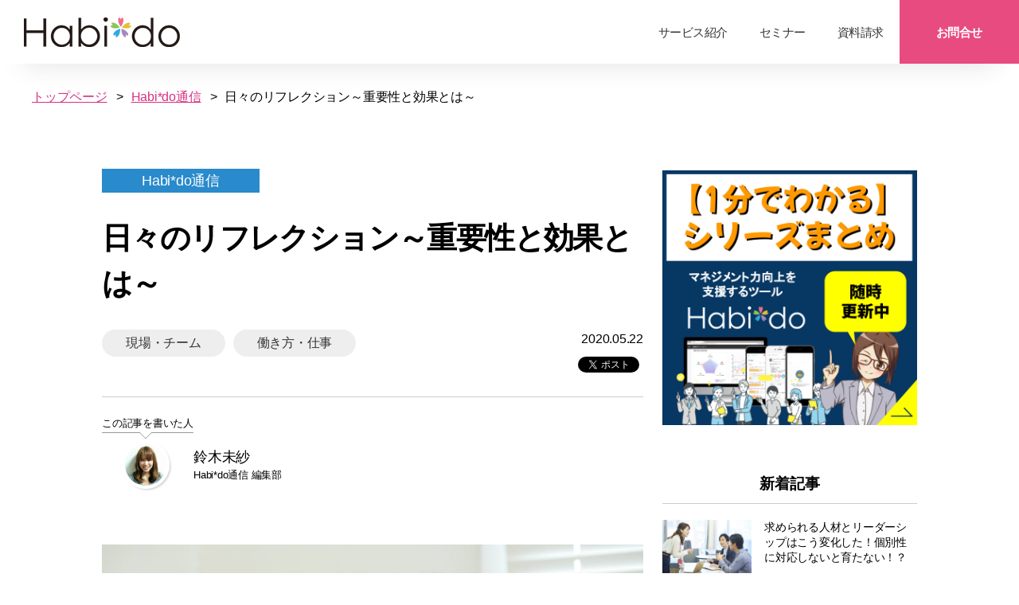

--- FILE ---
content_type: text/html; charset=UTF-8
request_url: https://habi-do.com/blog/reflection/
body_size: 75300
content:
<!DOCTYPE html>

<html class="no-js" lang="ja"
	prefix="og: https://ogp.me/ns#" >

	<head>
		
		<meta charset="UTF-8">
		<meta name="viewport" content="width=device-width, initial-scale=1.0" >

		<link rel="profile" href="https://gmpg.org/xfn/11">

		<title>日々のリフレクション～重要性と効果とは～ | Habi*do（ハビドゥ）</title>

		<!-- All in One SEO 4.1.5.3 -->
		<meta name="description" content="「リフレクション（reflection）」ー内省のことをいいます。生産性の向上にはリフレクションが有効？人材育成の手法としても注目を集めるリフレクションについて、研究結果をふまえながらみていきましょう。" />
		<meta name="robots" content="noindex, max-snippet:-1, max-image-preview:large, max-video-preview:-1" />
		<link rel="canonical" href="https://habi-do.com/blog/reflection/" />
		<meta property="og:locale" content="ja_JP" />
		<meta property="og:site_name" content="Habido" />
		<meta property="og:type" content="article" />
		<meta property="og:title" content="日々のリフレクション～重要性と効果とは～ | Habi*do（ハビドゥ）" />
		<meta property="og:description" content="「リフレクション（reflection）」ー内省のことをいいます。生産性の向上にはリフレクションが有効？人材育成の手法としても注目を集めるリフレクションについて、研究結果をふまえながらみていきましょう。" />
		<meta property="og:url" content="https://habi-do.com/blog/reflection/" />
		<meta property="fb:app_id" content="350125622000138" />
		<meta property="fb:admins" content="100001291471347" />
		<meta property="og:image" content="https://habi-do.com/wp/wp-content/uploads/2020/05/nayamu.jpg" />
		<meta property="og:image:secure_url" content="https://habi-do.com/wp/wp-content/uploads/2020/05/nayamu.jpg" />
		<meta property="og:image:width" content="640" />
		<meta property="og:image:height" content="427" />
		<meta property="article:published_time" content="2020-05-21T23:33:13+00:00" />
		<meta property="article:modified_time" content="2023-09-20T08:00:31+00:00" />
		<meta name="twitter:card" content="summary" />
		<meta name="twitter:domain" content="habi-do.com" />
		<meta name="twitter:title" content="日々のリフレクション～重要性と効果とは～ | Habi*do（ハビドゥ）" />
		<meta name="twitter:description" content="「リフレクション（reflection）」ー内省のことをいいます。生産性の向上にはリフレクションが有効？人材育成の手法としても注目を集めるリフレクションについて、研究結果をふまえながらみていきましょう。" />
		<meta name="twitter:image" content="https://habi-do.com/wp/wp-content/uploads/2020/05/nayamu.jpg" />
		<script type="application/ld+json" class="aioseo-schema">
			{"@context":"https:\/\/schema.org","@graph":[{"@type":"WebSite","@id":"https:\/\/habi-do.com\/#website","url":"https:\/\/habi-do.com\/","name":"Habi*do\uff08\u30cf\u30d3\u30c9\u30a5\uff09","inLanguage":"ja","publisher":{"@id":"https:\/\/habi-do.com\/#organization"}},{"@type":"Organization","@id":"https:\/\/habi-do.com\/#organization","name":"Habi*do\uff08\u30cf\u30d3\u30c9\u30a5\uff09","url":"https:\/\/habi-do.com\/","logo":{"@type":"ImageObject","@id":"https:\/\/habi-do.com\/#organizationLogo","url":"https:\/\/habi-do.com\/wp\/wp-content\/uploads\/2020\/04\/logo.png","width":196,"height":37,"caption":"habido"},"image":{"@id":"https:\/\/habi-do.com\/#organizationLogo"}},{"@type":"BreadcrumbList","@id":"https:\/\/habi-do.com\/blog\/reflection\/#breadcrumblist","itemListElement":[{"@type":"ListItem","@id":"https:\/\/habi-do.com\/#listItem","position":1,"item":{"@type":"WebPage","@id":"https:\/\/habi-do.com\/","name":"\u30db\u30fc\u30e0","description":"\u81ea\u5f8b\u7684\u306b\u554f\u984c\u3092\u89e3\u6c7a\u3059\u308b\u30c1\u30ab\u30e9\u3092\u4eba\u3068\u7d44\u7e54\u306b\u3002\u3072\u3068\u308a\u3072\u3068\u308a\u306e\u5fc3\u7406\u7684\u8cc7\u672c\u00ae\u3092\u5f37\u5316\u3057\u3001\u7d44\u7e54\u3092\u6d3b\u6027\u5316\u3059\u308b\u30bd\u30ea\u30e5\u30fc\u30b7\u30e7\u30f3\u304c\u3053\u3053\u306b\u3002","url":"https:\/\/habi-do.com\/"},"nextItem":"https:\/\/habi-do.com\/blog\/reflection\/#listItem"},{"@type":"ListItem","@id":"https:\/\/habi-do.com\/blog\/reflection\/#listItem","position":2,"item":{"@type":"WebPage","@id":"https:\/\/habi-do.com\/blog\/reflection\/","name":"\u65e5\u3005\u306e\u30ea\u30d5\u30ec\u30af\u30b7\u30e7\u30f3\uff5e\u91cd\u8981\u6027\u3068\u52b9\u679c\u3068\u306f\uff5e","description":"\u300c\u30ea\u30d5\u30ec\u30af\u30b7\u30e7\u30f3\uff08reflection\uff09\u300d\u30fc\u5185\u7701\u306e\u3053\u3068\u3092\u3044\u3044\u307e\u3059\u3002\u751f\u7523\u6027\u306e\u5411\u4e0a\u306b\u306f\u30ea\u30d5\u30ec\u30af\u30b7\u30e7\u30f3\u304c\u6709\u52b9\uff1f\u4eba\u6750\u80b2\u6210\u306e\u624b\u6cd5\u3068\u3057\u3066\u3082\u6ce8\u76ee\u3092\u96c6\u3081\u308b\u30ea\u30d5\u30ec\u30af\u30b7\u30e7\u30f3\u306b\u3064\u3044\u3066\u3001\u7814\u7a76\u7d50\u679c\u3092\u3075\u307e\u3048\u306a\u304c\u3089\u307f\u3066\u3044\u304d\u307e\u3057\u3087\u3046\u3002","url":"https:\/\/habi-do.com\/blog\/reflection\/"},"previousItem":"https:\/\/habi-do.com\/#listItem"}]},{"@type":"Person","@id":"https:\/\/habi-do.com\/author\/misasuzuki\/#author","url":"https:\/\/habi-do.com\/author\/misasuzuki\/","name":"\u9234\u6728\u672a\u7d17","image":{"@type":"ImageObject","@id":"https:\/\/habi-do.com\/blog\/reflection\/#authorImage","url":"https:\/\/secure.gravatar.com\/avatar\/e13fe0b21ddedb44222bf8d5c5a3ae2a?s=96&d=mm&r=g","width":96,"height":96,"caption":"\u9234\u6728\u672a\u7d17"}},{"@type":"WebPage","@id":"https:\/\/habi-do.com\/blog\/reflection\/#webpage","url":"https:\/\/habi-do.com\/blog\/reflection\/","name":"\u65e5\u3005\u306e\u30ea\u30d5\u30ec\u30af\u30b7\u30e7\u30f3\uff5e\u91cd\u8981\u6027\u3068\u52b9\u679c\u3068\u306f\uff5e | Habi*do\uff08\u30cf\u30d3\u30c9\u30a5\uff09","description":"\u300c\u30ea\u30d5\u30ec\u30af\u30b7\u30e7\u30f3\uff08reflection\uff09\u300d\u30fc\u5185\u7701\u306e\u3053\u3068\u3092\u3044\u3044\u307e\u3059\u3002\u751f\u7523\u6027\u306e\u5411\u4e0a\u306b\u306f\u30ea\u30d5\u30ec\u30af\u30b7\u30e7\u30f3\u304c\u6709\u52b9\uff1f\u4eba\u6750\u80b2\u6210\u306e\u624b\u6cd5\u3068\u3057\u3066\u3082\u6ce8\u76ee\u3092\u96c6\u3081\u308b\u30ea\u30d5\u30ec\u30af\u30b7\u30e7\u30f3\u306b\u3064\u3044\u3066\u3001\u7814\u7a76\u7d50\u679c\u3092\u3075\u307e\u3048\u306a\u304c\u3089\u307f\u3066\u3044\u304d\u307e\u3057\u3087\u3046\u3002","inLanguage":"ja","isPartOf":{"@id":"https:\/\/habi-do.com\/#website"},"breadcrumb":{"@id":"https:\/\/habi-do.com\/blog\/reflection\/#breadcrumblist"},"author":"https:\/\/habi-do.com\/author\/misasuzuki\/#author","creator":"https:\/\/habi-do.com\/author\/misasuzuki\/#author","image":{"@type":"ImageObject","@id":"https:\/\/habi-do.com\/#mainImage","url":"https:\/\/habi-do.com\/wp\/wp-content\/uploads\/2020\/05\/nayamu.jpg","width":640,"height":427,"caption":"\u5185\u7701\u4e2d\u306e\u4eba"},"primaryImageOfPage":{"@id":"https:\/\/habi-do.com\/blog\/reflection\/#mainImage"},"datePublished":"2020-05-21T23:33:13+09:00","dateModified":"2023-09-20T08:00:31+09:00"}]}
		</script>
		<!-- All in One SEO -->

<link rel='dns-prefetch' href='//s.w.org' />
<link rel="alternate" type="application/rss+xml" title="Habi*do（ハビドゥ） &raquo; フィード" href="https://habi-do.com/feed/" />
<link rel="alternate" type="application/rss+xml" title="Habi*do（ハビドゥ） &raquo; コメントフィード" href="https://habi-do.com/comments/feed/" />
		<script>
			window._wpemojiSettings = {"baseUrl":"https:\/\/s.w.org\/images\/core\/emoji\/13.0.1\/72x72\/","ext":".png","svgUrl":"https:\/\/s.w.org\/images\/core\/emoji\/13.0.1\/svg\/","svgExt":".svg","source":{"concatemoji":"https:\/\/habi-do.com\/wp\/wp-includes\/js\/wp-emoji-release.min.js?ver=5.6.16"}};
			!function(e,a,t){var n,r,o,i=a.createElement("canvas"),p=i.getContext&&i.getContext("2d");function s(e,t){var a=String.fromCharCode;p.clearRect(0,0,i.width,i.height),p.fillText(a.apply(this,e),0,0);e=i.toDataURL();return p.clearRect(0,0,i.width,i.height),p.fillText(a.apply(this,t),0,0),e===i.toDataURL()}function c(e){var t=a.createElement("script");t.src=e,t.defer=t.type="text/javascript",a.getElementsByTagName("head")[0].appendChild(t)}for(o=Array("flag","emoji"),t.supports={everything:!0,everythingExceptFlag:!0},r=0;r<o.length;r++)t.supports[o[r]]=function(e){if(!p||!p.fillText)return!1;switch(p.textBaseline="top",p.font="600 32px Arial",e){case"flag":return s([127987,65039,8205,9895,65039],[127987,65039,8203,9895,65039])?!1:!s([55356,56826,55356,56819],[55356,56826,8203,55356,56819])&&!s([55356,57332,56128,56423,56128,56418,56128,56421,56128,56430,56128,56423,56128,56447],[55356,57332,8203,56128,56423,8203,56128,56418,8203,56128,56421,8203,56128,56430,8203,56128,56423,8203,56128,56447]);case"emoji":return!s([55357,56424,8205,55356,57212],[55357,56424,8203,55356,57212])}return!1}(o[r]),t.supports.everything=t.supports.everything&&t.supports[o[r]],"flag"!==o[r]&&(t.supports.everythingExceptFlag=t.supports.everythingExceptFlag&&t.supports[o[r]]);t.supports.everythingExceptFlag=t.supports.everythingExceptFlag&&!t.supports.flag,t.DOMReady=!1,t.readyCallback=function(){t.DOMReady=!0},t.supports.everything||(n=function(){t.readyCallback()},a.addEventListener?(a.addEventListener("DOMContentLoaded",n,!1),e.addEventListener("load",n,!1)):(e.attachEvent("onload",n),a.attachEvent("onreadystatechange",function(){"complete"===a.readyState&&t.readyCallback()})),(n=t.source||{}).concatemoji?c(n.concatemoji):n.wpemoji&&n.twemoji&&(c(n.twemoji),c(n.wpemoji)))}(window,document,window._wpemojiSettings);
		</script>
		<style>
img.wp-smiley,
img.emoji {
	display: inline !important;
	border: none !important;
	box-shadow: none !important;
	height: 1em !important;
	width: 1em !important;
	margin: 0 .07em !important;
	vertical-align: -0.1em !important;
	background: none !important;
	padding: 0 !important;
}
</style>
	<link rel='stylesheet' id='wp-block-library-css'  href='https://habi-do.com/wp/wp-includes/css/dist/block-library/style.min.css?ver=5.6.16' media='all' />
<link rel='stylesheet' id='searchandfilter-css'  href='https://habi-do.com/wp/wp-content/plugins/search-filter/style.css?ver=1' media='all' />
<link rel='stylesheet' id='toc-screen-css'  href='https://habi-do.com/wp/wp-content/plugins/table-of-contents-plus/screen.min.css?ver=2002' media='all' />
<link rel='stylesheet' id='video_popup_close_icon-css'  href='https://habi-do.com/wp/wp-content/plugins/video-popup/css/vp-close-icon/close-button-icon.css?ver=1769238754' media='all' />
<link rel='stylesheet' id='oba_youtubepopup_css-css'  href='https://habi-do.com/wp/wp-content/plugins/video-popup/css/YouTubePopUp.css?ver=1769238754' media='all' />
<link rel='stylesheet' id='parent-style-css'  href='https://habi-do.com/wp/wp-content/themes/twentytwenty/style.css?ver=5.6.16' media='all' />
<link rel='stylesheet' id='child-style-css'  href='https://habi-do.com/wp/wp-content/themes/twentytwenty-child/style.css?ver=5.6.16' media='all' />
<link rel='stylesheet' id='twentytwenty-style-css'  href='https://habi-do.com/wp/wp-content/themes/twentytwenty-child/style.css?ver=5.6.16' media='all' />
<style id='twentytwenty-style-inline-css'>
.color-accent,.color-accent-hover:hover,.color-accent-hover:focus,:root .has-accent-color,.has-drop-cap:not(:focus):first-letter,.wp-block-button.is-style-outline,a { color: #d63284; }blockquote,.border-color-accent,.border-color-accent-hover:hover,.border-color-accent-hover:focus { border-color: #d63284; }button:not(.toggle),.button,.faux-button,.wp-block-button__link,.wp-block-file .wp-block-file__button,input[type="button"],input[type="reset"],input[type="submit"],.bg-accent,.bg-accent-hover:hover,.bg-accent-hover:focus,:root .has-accent-background-color,.comment-reply-link { background-color: #d63284; }.fill-children-accent,.fill-children-accent * { fill: #d63284; }:root .has-background-color,button,.button,.faux-button,.wp-block-button__link,.wp-block-file__button,input[type="button"],input[type="reset"],input[type="submit"],.wp-block-button,.comment-reply-link,.has-background.has-primary-background-color:not(.has-text-color),.has-background.has-primary-background-color *:not(.has-text-color),.has-background.has-accent-background-color:not(.has-text-color),.has-background.has-accent-background-color *:not(.has-text-color) { color: #ffffff; }:root .has-background-background-color { background-color: #ffffff; }body,.entry-title a,:root .has-primary-color { color: #000000; }:root .has-primary-background-color { background-color: #000000; }cite,figcaption,.wp-caption-text,.post-meta,.entry-content .wp-block-archives li,.entry-content .wp-block-categories li,.entry-content .wp-block-latest-posts li,.wp-block-latest-comments__comment-date,.wp-block-latest-posts__post-date,.wp-block-embed figcaption,.wp-block-image figcaption,.wp-block-pullquote cite,.comment-metadata,.comment-respond .comment-notes,.comment-respond .logged-in-as,.pagination .dots,.entry-content hr:not(.has-background),hr.styled-separator,:root .has-secondary-color { color: #6d6d6d; }:root .has-secondary-background-color { background-color: #6d6d6d; }pre,fieldset,input,textarea,table,table *,hr { border-color: #dbdbdb; }caption,code,code,kbd,samp,.wp-block-table.is-style-stripes tbody tr:nth-child(odd),:root .has-subtle-background-background-color { background-color: #dbdbdb; }.wp-block-table.is-style-stripes { border-bottom-color: #dbdbdb; }.wp-block-latest-posts.is-grid li { border-top-color: #dbdbdb; }:root .has-subtle-background-color { color: #dbdbdb; }body:not(.overlay-header) .primary-menu > li > a,body:not(.overlay-header) .primary-menu > li > .icon,.modal-menu a,.footer-menu a, .footer-widgets a,#site-footer .wp-block-button.is-style-outline,.wp-block-pullquote:before,.singular:not(.overlay-header) .entry-header a,.archive-header a,.header-footer-group .color-accent,.header-footer-group .color-accent-hover:hover { color: #d63284; }.social-icons a,#site-footer button:not(.toggle),#site-footer .button,#site-footer .faux-button,#site-footer .wp-block-button__link,#site-footer .wp-block-file__button,#site-footer input[type="button"],#site-footer input[type="reset"],#site-footer input[type="submit"] { background-color: #d63284; }.social-icons a,body:not(.overlay-header) .primary-menu ul,.header-footer-group button,.header-footer-group .button,.header-footer-group .faux-button,.header-footer-group .wp-block-button:not(.is-style-outline) .wp-block-button__link,.header-footer-group .wp-block-file__button,.header-footer-group input[type="button"],.header-footer-group input[type="reset"],.header-footer-group input[type="submit"] { color: #ffffff; }#site-header,.footer-nav-widgets-wrapper,#site-footer,.menu-modal,.menu-modal-inner,.search-modal-inner,.archive-header,.singular .entry-header,.singular .featured-media:before,.wp-block-pullquote:before { background-color: #ffffff; }.header-footer-group,body:not(.overlay-header) #site-header .toggle,.menu-modal .toggle { color: #000000; }body:not(.overlay-header) .primary-menu ul { background-color: #000000; }body:not(.overlay-header) .primary-menu > li > ul:after { border-bottom-color: #000000; }body:not(.overlay-header) .primary-menu ul ul:after { border-left-color: #000000; }.site-description,body:not(.overlay-header) .toggle-inner .toggle-text,.widget .post-date,.widget .rss-date,.widget_archive li,.widget_categories li,.widget cite,.widget_pages li,.widget_meta li,.widget_nav_menu li,.powered-by-wordpress,.to-the-top,.singular .entry-header .post-meta,.singular:not(.overlay-header) .entry-header .post-meta a { color: #6d6d6d; }.header-footer-group pre,.header-footer-group fieldset,.header-footer-group input,.header-footer-group textarea,.header-footer-group table,.header-footer-group table *,.footer-nav-widgets-wrapper,#site-footer,.menu-modal nav *,.footer-widgets-outer-wrapper,.footer-top { border-color: #dbdbdb; }.header-footer-group table caption,body:not(.overlay-header) .header-inner .toggle-wrapper::before { background-color: #dbdbdb; }
body,input,textarea,button,.button,.faux-button,.wp-block-button__link,.wp-block-file__button,.has-drop-cap:not(:focus)::first-letter,.has-drop-cap:not(:focus)::first-letter,.entry-content .wp-block-archives,.entry-content .wp-block-categories,.entry-content .wp-block-cover-image,.entry-content .wp-block-latest-comments,.entry-content .wp-block-latest-posts,.entry-content .wp-block-pullquote,.entry-content .wp-block-quote.is-large,.entry-content .wp-block-quote.is-style-large,.entry-content .wp-block-archives *,.entry-content .wp-block-categories *,.entry-content .wp-block-latest-posts *,.entry-content .wp-block-latest-comments *,.entry-content p,.entry-content ol,.entry-content ul,.entry-content dl,.entry-content dt,.entry-content cite,.entry-content figcaption,.entry-content .wp-caption-text,.comment-content p,.comment-content ol,.comment-content ul,.comment-content dl,.comment-content dt,.comment-content cite,.comment-content figcaption,.comment-content .wp-caption-text,.widget_text p,.widget_text ol,.widget_text ul,.widget_text dl,.widget_text dt,.widget-content .rssSummary,.widget-content cite,.widget-content figcaption,.widget-content .wp-caption-text { font-family: sans-serif; }
</style>
<link rel='stylesheet' id='twentytwenty-print-style-css'  href='https://habi-do.com/wp/wp-content/themes/twentytwenty/print.css?ver=5.6.16' media='print' />
<script src='https://habi-do.com/wp/wp-includes/js/jquery/jquery.min.js?ver=3.5.1' id='jquery-core-js'></script>
<script src='https://habi-do.com/wp/wp-includes/js/jquery/jquery-migrate.min.js?ver=3.3.2' id='jquery-migrate-js'></script>
<script src='https://habi-do.com/wp/wp-content/plugins/video-popup/js/YouTubePopUp.jquery.js?ver=1769238754' id='oba_youtubepopup_plugin-js'></script>
<script src='https://habi-do.com/wp/wp-content/plugins/video-popup/js/YouTubePopUp.js?ver=1769238754' id='oba_youtubepopup_activate-js'></script>
<script src='https://habi-do.com/wp/wp-content/themes/twentytwenty/assets/js/index.js?ver=5.6.16' id='twentytwenty-js-js' async></script>
<link rel="https://api.w.org/" href="https://habi-do.com/wp-json/" /><link rel="alternate" type="application/json" href="https://habi-do.com/wp-json/wp/v2/blog/3073" /><link rel="EditURI" type="application/rsd+xml" title="RSD" href="https://habi-do.com/wp/xmlrpc.php?rsd" />
<link rel="wlwmanifest" type="application/wlwmanifest+xml" href="https://habi-do.com/wp/wp-includes/wlwmanifest.xml" /> 
<meta name="generator" content="WordPress 5.6.16" />
<link rel='shortlink' href='https://habi-do.com/?p=3073' />
<link rel="alternate" type="application/json+oembed" href="https://habi-do.com/wp-json/oembed/1.0/embed?url=https%3A%2F%2Fhabi-do.com%2Fblog%2Freflection%2F" />
<link rel="alternate" type="text/xml+oembed" href="https://habi-do.com/wp-json/oembed/1.0/embed?url=https%3A%2F%2Fhabi-do.com%2Fblog%2Freflection%2F&#038;format=xml" />
<!-- Favicon Rotator -->
<link rel="shortcut icon" href="https://habi-do.com/wp/wp-content/uploads/2020/05/favicon.ico" />
<!-- End Favicon Rotator -->
<!-- Google tag (gtag.js) -->
<script async src="https://www.googletagmanager.com/gtag/js?id=G-WF8GSWMD9W"></script>
<script>
  window.dataLayer = window.dataLayer || [];
  function gtag(){dataLayer.push(arguments);}
  gtag('js', new Date());

  gtag('config', 'G-WF8GSWMD9W');
</script><style type="text/css">div#toc_container {width: 100%;}</style>		<script type='text/javascript'>
			var video_popup_unprm_general_settings = {
    			'unprm_r_border': 'true'
			};
		</script>
		<script>document.documentElement.className = document.documentElement.className.replace( 'no-js', 'js' );</script>
	
<!-- BEGIN: WP Social Bookmarking Light HEAD --><script>
    (function (d, s, id) {
        var js, fjs = d.getElementsByTagName(s)[0];
        if (d.getElementById(id)) return;
        js = d.createElement(s);
        js.id = id;
        js.src = "//connect.facebook.net/ja_JP/sdk.js#xfbml=1&version=v2.7";
        fjs.parentNode.insertBefore(js, fjs);
    }(document, 'script', 'facebook-jssdk'));
</script>
<style type="text/css">.wp_social_bookmarking_light{
    border: 0;
    padding: 10px 0 0 0;
    margin: 0;
display:flex;
}
.wp_social_bookmarking_light div{
    border: 0;
    padding: 0;
    margin: 0 5px 0px 0;
    min-height: 30px;
    line-height: 18px;
    text-indent: 0;
}
.wp_social_bookmarking_light img{
    border: 0;
    padding: 0;
    margin: 0;
    vertical-align: top;
}
.wp_social_bookmarking_light_clear{
    display: none;
}
#fb-root{
    display: none;
}
.wsbl_facebook_like iframe{
    max-width: none !important;
}
.wsbl_pinterest a{
    border: 0px !important;
}
</style>
<!-- END: WP Social Bookmarking Light HEAD -->
<style id="custom-background-css">
body.custom-background { background-color: #ffffff; }
</style>
	<style type="text/css">
.no-js .native-lazyload-js-fallback {
	display: none;
}
</style>
		
		<!--<link rel="stylesheet" href="https://habi-do.com/wp/wp-content/themes/twentytwenty-child/style_blog.css">-->
		<!--<link rel="stylesheet" href="https://habi-do.com/wp/wp-content/themes/twentytwenty-child/style_document.css">-->
		<!--<link rel="stylesheet" href="https://habi-do.com/wp/wp-content/themes/twentytwenty-child/style_cta.css">-->
		<!--<link rel="stylesheet" href="https://habi-do.com/wp/wp-content/themes/twentytwenty-child/style_howtouse.css">-->
		<!--<link rel="stylesheet" href="https://habi-do.com/wp/wp-content/themes/twentytwenty-child/style_case.css">-->
		<!--<link rel="stylesheet" href="https://habi-do.com/wp/wp-content/themes/twentytwenty-child/style_event.css">-->
		<!--<link rel="stylesheet" href="https://habi-do.com/wp/wp-content/themes/twentytwenty-child/style_news.css">-->
		<!--<link rel="stylesheet" href="https://habi-do.com/wp/wp-content/themes/twentytwenty-child/style_products.css">-->
		<!--<link rel="stylesheet" href="https://habi-do.com/wp/wp-content/themes/twentytwenty-child/style_rule.css">-->
		<!--<link rel="stylesheet" href="https://habi-do.com/wp/wp-content/themes/twentytwenty-child/style_contact.css">-->
		<!--<link rel="stylesheet" href="https://habi-do.com/wp/wp-content/themes/twentytwenty-child/style_demonstration.css">-->
		<!--<link rel="stylesheet" href="https://habi-do.com/wp/wp-content/themes/twentytwenty-child/style_thanks.css">-->
		<!--<link rel="stylesheet" href="https://habi-do.com/wp/wp-content/themes/twentytwenty-child/style_top.css">-->
		<!--<link rel="stylesheet" href="https://habi-do.com/wp/wp-content/themes/twentytwenty-child/style_taxonomy.css">-->
		<!--<link href="https://fonts.googleapis.com/css2?family=Noto+Sans+JP:wght@300;400;500;700&display=swap" rel="stylesheet">-->
		<script src="https://kit.fontawesome.com/16b4338ef9.js" crossorigin="anonymous"></script>
		
	</head>

	<body class="blog-template-default single single-blog postid-3073 custom-background wp-custom-logo singular has-post-thumbnail has-single-pagination not-showing-comments show-avatars footer-top-visible reduced-spacing">

		<a class="skip-link screen-reader-text" href="#site-content">コンテンツへスキップ</a>
		<header id="site-header" class="header-footer-group" role="banner">

			<div class="header-inner section-inner">

				<div class="header-titles-wrapper">

					
					<div class="header-titles">

						<div class="site-logo faux-heading"><a href="https://habi-do.com/" class="custom-logo-link" rel="home"><img width="196" height="37" src="https://habi-do.com/wp/wp-content/uploads/2020/04/logo.png" class="custom-logo" alt="habido" /></a><span class="screen-reader-text">Habi*do（ハビドゥ）</span></div>
					</div><!-- .header-titles -->

					<button class="toggle nav-toggle mobile-nav-toggle" data-toggle-target=".menu-modal"  data-toggle-body-class="showing-menu-modal" aria-expanded="false" data-set-focus=".close-nav-toggle">
						<span class="toggle-inner">
							<span class="toggle-icon">
								<svg class="svg-icon" aria-hidden="true" role="img" focusable="false" xmlns="http://www.w3.org/2000/svg" width="26" height="7" viewBox="0 0 26 7"><path fill-rule="evenodd" d="M332.5,45 C330.567003,45 329,43.4329966 329,41.5 C329,39.5670034 330.567003,38 332.5,38 C334.432997,38 336,39.5670034 336,41.5 C336,43.4329966 334.432997,45 332.5,45 Z M342,45 C340.067003,45 338.5,43.4329966 338.5,41.5 C338.5,39.5670034 340.067003,38 342,38 C343.932997,38 345.5,39.5670034 345.5,41.5 C345.5,43.4329966 343.932997,45 342,45 Z M351.5,45 C349.567003,45 348,43.4329966 348,41.5 C348,39.5670034 349.567003,38 351.5,38 C353.432997,38 355,39.5670034 355,41.5 C355,43.4329966 353.432997,45 351.5,45 Z" transform="translate(-329 -38)" /></svg>							</span>
							<span class="toggle-text">メニュー</span>
						</span>
					</button><!-- .nav-toggle -->

				</div><!-- .header-titles-wrapper -->

				<div class="header-navigation-wrapper">

					
							<nav class="primary-menu-wrapper" aria-label="Horizontal" role="navigation">

								<ul class="primary-menu reset-list-style">

								<li id="menu-item-30" class="menu-item menu-item-type-custom menu-item-object-custom menu-item-home menu-item-30"><a href="https://habi-do.com/">サービス紹介</a></li>
<li id="menu-item-102" class="menu-item menu-item-type-custom menu-item-object-custom menu-item-102"><a target="_blank" rel="noopener" href="https://be-do.jp/topics_category/seminar/">セミナー</a></li>
<li id="menu-item-12719" class="menu-item menu-item-type-custom menu-item-object-custom menu-item-12719"><a href="https://habi-do.com/document/habi_download_doc/">資料請求</a></li>
<li id="menu-item-106" class="menu-item menu-item-type-post_type menu-item-object-page menu-item-106"><a href="https://habi-do.com/contact/">お問合せ</a></li>

								</ul>

							</nav><!-- .primary-menu-wrapper -->

						
						<div class="header-toggles hide-no-js">

						
							<div class="toggle-wrapper nav-toggle-wrapper has-expanded-menu">

								<button class="toggle nav-toggle desktop-nav-toggle" data-toggle-target=".menu-modal" data-toggle-body-class="showing-menu-modal" aria-expanded="false" data-set-focus=".close-nav-toggle">
									<span class="toggle-inner">
										<span class="toggle-text">メニュー</span>
										<span class="toggle-icon">
											<svg class="svg-icon" aria-hidden="true" role="img" focusable="false" xmlns="http://www.w3.org/2000/svg" width="26" height="7" viewBox="0 0 26 7"><path fill-rule="evenodd" d="M332.5,45 C330.567003,45 329,43.4329966 329,41.5 C329,39.5670034 330.567003,38 332.5,38 C334.432997,38 336,39.5670034 336,41.5 C336,43.4329966 334.432997,45 332.5,45 Z M342,45 C340.067003,45 338.5,43.4329966 338.5,41.5 C338.5,39.5670034 340.067003,38 342,38 C343.932997,38 345.5,39.5670034 345.5,41.5 C345.5,43.4329966 343.932997,45 342,45 Z M351.5,45 C349.567003,45 348,43.4329966 348,41.5 C348,39.5670034 349.567003,38 351.5,38 C353.432997,38 355,39.5670034 355,41.5 C355,43.4329966 353.432997,45 351.5,45 Z" transform="translate(-329 -38)" /></svg>										</span>
									</span>
								</button><!-- .nav-toggle -->

							</div><!-- .nav-toggle-wrapper -->

							
						</div><!-- .header-toggles -->
						
				</div><!-- .header-navigation-wrapper -->

			</div><!-- .header-inner -->

			
		</header><!-- #site-header -->

		
<div class="menu-modal cover-modal header-footer-group" data-modal-target-string=".menu-modal">

	<div class="menu-modal-inner modal-inner">

		<div class="menu-wrapper section-inner">

			<div class="menu-top">

				<button class="toggle close-nav-toggle fill-children-current-color" data-toggle-target=".menu-modal" data-toggle-body-class="showing-menu-modal" aria-expanded="false" data-set-focus=".menu-modal">
					<span class="toggle-text">メニューを閉じる</span>
					<svg class="svg-icon" aria-hidden="true" role="img" focusable="false" xmlns="http://www.w3.org/2000/svg" width="16" height="16" viewBox="0 0 16 16"><polygon fill="" fill-rule="evenodd" points="6.852 7.649 .399 1.195 1.445 .149 7.899 6.602 14.352 .149 15.399 1.195 8.945 7.649 15.399 14.102 14.352 15.149 7.899 8.695 1.445 15.149 .399 14.102" /></svg>				</button><!-- .nav-toggle -->

				
					<nav class="expanded-menu" aria-label="Expanded" role="navigation">

						<ul class="modal-menu reset-list-style">
							<li id="menu-item-34" class="menu-item menu-item-type-custom menu-item-object-custom menu-item-34"><div class="ancestor-wrapper"><a href="https://habi-do.com/wp/">ホーム</a></div><!-- .ancestor-wrapper --></li>
<li id="menu-item-49" class="menu-item menu-item-type-post_type menu-item-object-page menu-item-49"><div class="ancestor-wrapper"><a href="https://habi-do.com/products/">サービス紹介</a></div><!-- .ancestor-wrapper --></li>
						</ul>

					</nav>

					
					<nav class="mobile-menu" aria-label="Mobile" role="navigation">

						<ul class="modal-menu reset-list-style">

						<li class="menu-item menu-item-type-custom menu-item-object-custom menu-item-home menu-item-30"><div class="ancestor-wrapper"><a href="https://habi-do.com/">サービス紹介</a></div><!-- .ancestor-wrapper --></li>
<li class="menu-item menu-item-type-custom menu-item-object-custom menu-item-102"><div class="ancestor-wrapper"><a target="_blank" rel="noopener" href="https://be-do.jp/topics_category/seminar/">セミナー</a></div><!-- .ancestor-wrapper --></li>
<li class="menu-item menu-item-type-custom menu-item-object-custom menu-item-12719"><div class="ancestor-wrapper"><a href="https://habi-do.com/document/habi_download_doc/">資料請求</a></div><!-- .ancestor-wrapper --></li>
<li class="menu-item menu-item-type-post_type menu-item-object-page menu-item-106"><div class="ancestor-wrapper"><a href="https://habi-do.com/contact/">お問合せ</a></div><!-- .ancestor-wrapper --></li>

						</ul>

					</nav>

					
			</div><!-- .menu-top -->

			<div class="menu-bottom">

				
					<nav aria-label="拡張ソーシャルリンク" role="navigation">
						<ul class="social-menu reset-list-style social-icons fill-children-current-color">

							<li id="menu-item-39" class="menu-item menu-item-type-custom menu-item-object-custom menu-item-39"><a href="https://www.facebook.com/Be.and.Do/"><span class="screen-reader-text">Facebook</span><svg class="svg-icon" aria-hidden="true" role="img" focusable="false" width="24" height="24" viewBox="0 0 24 24" xmlns="http://www.w3.org/2000/svg"><path d="M12 2C6.5 2 2 6.5 2 12c0 5 3.7 9.1 8.4 9.9v-7H7.9V12h2.5V9.8c0-2.5 1.5-3.9 3.8-3.9 1.1 0 2.2.2 2.2.2v2.5h-1.3c-1.2 0-1.6.8-1.6 1.6V12h2.8l-.4 2.9h-2.3v7C18.3 21.1 22 17 22 12c0-5.5-4.5-10-10-10z"></path></svg></a></li>
<li id="menu-item-40" class="menu-item menu-item-type-custom menu-item-object-custom menu-item-40"><a href="https://twitter.com/motitech_mika"><span class="screen-reader-text">Twitter</span><svg class="svg-icon" aria-hidden="true" role="img" focusable="false" width="24" height="24" viewBox="0 0 24 24" xmlns="http://www.w3.org/2000/svg"><path d="M22.23,5.924c-0.736,0.326-1.527,0.547-2.357,0.646c0.847-0.508,1.498-1.312,1.804-2.27 c-0.793,0.47-1.671,0.812-2.606,0.996C18.324,4.498,17.257,4,16.077,4c-2.266,0-4.103,1.837-4.103,4.103 c0,0.322,0.036,0.635,0.106,0.935C8.67,8.867,5.647,7.234,3.623,4.751C3.27,5.357,3.067,6.062,3.067,6.814 c0,1.424,0.724,2.679,1.825,3.415c-0.673-0.021-1.305-0.206-1.859-0.513c0,0.017,0,0.034,0,0.052c0,1.988,1.414,3.647,3.292,4.023 c-0.344,0.094-0.707,0.144-1.081,0.144c-0.264,0-0.521-0.026-0.772-0.074c0.522,1.63,2.038,2.816,3.833,2.85 c-1.404,1.1-3.174,1.756-5.096,1.756c-0.331,0-0.658-0.019-0.979-0.057c1.816,1.164,3.973,1.843,6.29,1.843 c7.547,0,11.675-6.252,11.675-11.675c0-0.178-0.004-0.355-0.012-0.531C20.985,7.47,21.68,6.747,22.23,5.924z"></path></svg></a></li>
<li id="menu-item-4138" class="menu-item menu-item-type-custom menu-item-object-custom menu-item-home menu-item-4138"><a href="https://habi-do.com"><span class="screen-reader-text">ホーム</span><svg class="svg-icon" aria-hidden="true" role="img" focusable="false" xmlns="http://www.w3.org/2000/svg" width="18" height="18" viewBox="0 0 18 18"><path d="M6.70846497,10.3082552 C6.43780491,9.94641406 6.5117218,9.43367048 6.87356298,9.16301045 C7.23540415,8.89235035 7.74814771,8.96626726 8.01880776,9.32810842 C8.5875786,10.0884893 9.45856383,10.5643487 10.4057058,10.6321812 C11.3528479,10.7000136 12.2827563,10.3531306 12.9541853,9.68145807 L15.3987642,7.23705399 C16.6390369,5.9529049 16.6212992,3.91168563 15.3588977,2.6492841 C14.0964962,1.38688258 12.0552769,1.36914494 10.77958,2.60113525 L9.37230725,4.00022615 C9.05185726,4.31881314 8.53381538,4.31730281 8.21522839,3.99685275 C7.89664141,3.67640269 7.89815174,3.15836082 8.21860184,2.83977385 L9.63432671,1.43240056 C11.5605503,-0.42800847 14.6223793,-0.401402004 16.5159816,1.49220028 C18.4095838,3.38580256 18.4361903,6.44763148 16.5658147,8.38399647 L14.1113741,10.838437 C13.1043877,11.8457885 11.7095252,12.366113 10.2888121,12.2643643 C8.86809903,12.1626156 7.56162126,11.4488264 6.70846497,10.3082552 Z M11.291535,7.6917448 C11.5621951,8.05358597 11.4882782,8.56632952 11.126437,8.83698955 C10.7645959,9.10764965 10.2518523,9.03373274 9.98119227,8.67189158 C9.4124214,7.91151075 8.54143617,7.43565129 7.59429414,7.36781884 C6.6471521,7.29998638 5.71724372,7.64686937 5.04581464,8.31854193 L2.60123581,10.762946 C1.36096312,12.0470951 1.37870076,14.0883144 2.64110228,15.3507159 C3.90350381,16.6131174 5.94472309,16.630855 7.21873082,15.400549 L8.61782171,14.0014581 C8.93734159,13.6819382 9.45538568,13.6819382 9.77490556,14.0014581 C10.0944254,14.320978 10.0944254,14.839022 9.77490556,15.1585419 L8.36567329,16.5675994 C6.43944966,18.4280085 3.37762074,18.401402 1.48401846,16.5077998 C-0.409583822,14.6141975 -0.436190288,11.5523685 1.43418536,9.61600353 L3.88862594,7.16156298 C4.89561225,6.15421151 6.29047483,5.63388702 7.71118789,5.7356357 C9.13190097,5.83738438 10.4383788,6.55117356 11.291535,7.6917448 Z" /></svg></a></li>

						</ul>
					</nav><!-- .social-menu -->

				
			</div><!-- .menu-bottom -->

		</div><!-- .menu-wrapper -->

	</div><!-- .menu-modal-inner -->

</div><!-- .menu-modal -->
<div id="breadcrumb"><ul><li ><a href="https://habi-do.com/" class="footer-pagelist-home"><span>トップページ</span></a></li><li><a href="https://habi-do.com/blogtop"><span>Habi*do通信</span></a></li><li><span>日々のリフレクション～重要性と効果とは～</span></li></ul></div><div id="post-wrap">
			
			<article class="post-3073 blog type-blog status-publish has-post-thumbnail hentry blog_cat-team blog_cat-job-workstyle theme_tag-manager theme_tag-employee-member theme_tag-engagement theme_tag-team-personal-development theme_tag-wellbeing-company" id="post-3073">
				
			<header class="entry-header has-text-align-center">
				<div class="entry-header-inner section-inner medium">
					<div class="post-type">
						<a href="https://habi-do.com/blog/">Habi*do通信</a>
					</div>
					<h1 class="entry-title">日々のリフレクション～重要性と効果とは～</h1>					
					<div class="meta">
					<div class="category-list">
					<ul><li><a href="https://habi-do.com/blog_cat/team/">現場・チーム</a></li><li><a href="https://habi-do.com/blog_cat/job-workstyle/">働き方・仕事</a></li></ul>					</div>
					

						
							<div class="info">
							<ul>
								<li class="date">2020.05.22</li>
								<li class="social">
									<div class='wp_social_bookmarking_light'>        <div class="wsbl_facebook_like"><div id="fb-root"></div><div class="fb-like" data-href="" data-layout="button_count" data-action="like" data-width="100" data-share="false" data-show_faces="false" ></div></div>        <div class="wsbl_facebook_share"><div id="fb-root"></div><div class="fb-share-button" data-href="" data-type="button_count"></div></div>        <div class="wsbl_twitter"><a href="https://twitter.com/share" class="twitter-share-button" data-url="" data-text="" data-lang="ja">Tweet</a></div></div>
<br class='wp_social_bookmarking_light_clear' />
								</li>
							</ul>
						</div><!-- info -->
					</div><!-- meta -->
					
					<div class="post-info">
						<div class="author">
							<div><span>この記事を書いた人</span></div>
							<ul>
																<li class="avatar"><img alt="鈴木未紗" src="https://habi-do.com/wp/wp-content/plugins/native-lazyload/assets/images/placeholder.svg" class="avatar avatar-80 photo native-lazyload-js-fallback" height="80" width="80" loading="lazy" data-src="https://habi-do.com/wp/wp-content/uploads/2020/04/14959023_888303317972207_1304927011_o-80x80.jpg"/><noscript><img loading="lazy" alt='鈴木未紗' src='https://habi-do.com/wp/wp-content/uploads/2020/04/14959023_888303317972207_1304927011_o-80x80.jpg' class='avatar avatar-80 photo' height='80' width='80' /></noscript></li>
								<li class="author">
									<span class="name">鈴木未紗</span>
									<span class="position">Habi*do通信 編集部</span>
								</li>
							</ul>
						</div>
					</div><!-- .post-info-->
				</div><!-- .entry-header-inner -->
			</header><!-- .entry-header -->

				
				
				<div class="post-inner thin ">
					<div class="entry-content">
						<p><img loading="lazy" class="alignnone size-full wp-image-3074 native-lazyload-js-fallback" src="https://habi-do.com/wp/wp-content/plugins/native-lazyload/assets/images/placeholder.svg" alt="パソコンの前で困った表情の女性" width="1024" height="683" data-src="https://habi-do.com/wp/wp-content/uploads/2020/05/db1295e7ef17b0d8d0ebc4dffa19fec7-1024x683-1.jpg" data-srcset="https://habi-do.com/wp/wp-content/uploads/2020/05/db1295e7ef17b0d8d0ebc4dffa19fec7-1024x683-1.jpg 1024w, https://habi-do.com/wp/wp-content/uploads/2020/05/db1295e7ef17b0d8d0ebc4dffa19fec7-1024x683-1-300x200.jpg 300w, https://habi-do.com/wp/wp-content/uploads/2020/05/db1295e7ef17b0d8d0ebc4dffa19fec7-1024x683-1-768x512.jpg 768w" data-sizes="(max-width: 1024px) 100vw, 1024px"/><noscript><img loading="lazy" loading="lazy" class="alignnone size-full wp-image-3074" src="https://habi-do.com/wp/wp-content/uploads/2020/05/db1295e7ef17b0d8d0ebc4dffa19fec7-1024x683-1.jpg" alt="パソコンの前で困った表情の女性" width="1024" height="683" srcset="https://habi-do.com/wp/wp-content/uploads/2020/05/db1295e7ef17b0d8d0ebc4dffa19fec7-1024x683-1.jpg 1024w, https://habi-do.com/wp/wp-content/uploads/2020/05/db1295e7ef17b0d8d0ebc4dffa19fec7-1024x683-1-300x200.jpg 300w, https://habi-do.com/wp/wp-content/uploads/2020/05/db1295e7ef17b0d8d0ebc4dffa19fec7-1024x683-1-768x512.jpg 768w" sizes="(max-width: 1024px) 100vw, 1024px" /></noscript></p>
<p>失敗した・・・ミスをしてしまった・・・<br />
何かうまくいかないことがあった際には立ち止まりふりかえる方は多いかと思います。<br />
目標の進捗状況や行動といった振り返り。評価面談の前になって改めて・・・なんて方もいるかもしれません。</p>
<p>ついついネガティブなことばかりを振り返りがちですが、成功体験を振り返るポジティブな振り返りも必要です。<br />
そして日々ふりかえることが大切なのです。</p>
<p>「リフレクション（reflection）」ー内省のことをいいます。<br />
生産性の向上にはリフレクションが有効？<br />
人材育成の手法としても注目を集めるリフレクションについて、研究結果をふまえながらみていきましょう。</p>
<h3 class="under1">ふりかえりの効果は実験でも証明されている</h3>
<p>「ふりかえり」の重要性は研究結果で示されています。</p>
<p>ハーバード・ビジネス・スクールのタンドン・ファミリー記念講座教授　フランチェスカ・ジーノはインドのバンガロールにあるテクニカル・サポートのコールセンターでフィールド実験を行いました。</p>
<p><img loading="lazy" class="alignnone size-full wp-image-3075 native-lazyload-js-fallback" src="https://habi-do.com/wp/wp-content/plugins/native-lazyload/assets/images/placeholder.svg" alt="コールセンターでの実験内容の図解イメージ" width="1134" height="630" data-src="https://habi-do.com/wp/wp-content/uploads/2020/05/8961671d0b48dff0d0a1e7c768c09289.jpg" data-srcset="https://habi-do.com/wp/wp-content/uploads/2020/05/8961671d0b48dff0d0a1e7c768c09289.jpg 1134w, https://habi-do.com/wp/wp-content/uploads/2020/05/8961671d0b48dff0d0a1e7c768c09289-300x167.jpg 300w, https://habi-do.com/wp/wp-content/uploads/2020/05/8961671d0b48dff0d0a1e7c768c09289-1024x569.jpg 1024w, https://habi-do.com/wp/wp-content/uploads/2020/05/8961671d0b48dff0d0a1e7c768c09289-768x427.jpg 768w" data-sizes="(max-width: 1134px) 100vw, 1134px"/><noscript><img loading="lazy" loading="lazy" class="alignnone size-full wp-image-3075" src="https://habi-do.com/wp/wp-content/uploads/2020/05/8961671d0b48dff0d0a1e7c768c09289.jpg" alt="コールセンターでの実験内容の図解イメージ" width="1134" height="630" srcset="https://habi-do.com/wp/wp-content/uploads/2020/05/8961671d0b48dff0d0a1e7c768c09289.jpg 1134w, https://habi-do.com/wp/wp-content/uploads/2020/05/8961671d0b48dff0d0a1e7c768c09289-300x167.jpg 300w, https://habi-do.com/wp/wp-content/uploads/2020/05/8961671d0b48dff0d0a1e7c768c09289-1024x569.jpg 1024w, https://habi-do.com/wp/wp-content/uploads/2020/05/8961671d0b48dff0d0a1e7c768c09289-768x427.jpg 768w" sizes="(max-width: 1134px) 100vw, 1134px" /></noscript></p>
<p>従業員を３つのグループに分け、1日～5日目までどのグループにも同じ内容の技術研修を受けてもらいます。<br />
研修6日目から16日目までにおいて、いくつか違う行動を組み込みます。</p>
<p><code>グループA:終了時間前の15分間を使って、その日に学んだことを（メモを取りながら）振り返る<br />
グループB:1つ目のグループと同じことをしたうえで、さらに5分を使って各自がメモした内容を研修仲間に説明する<br />
グループC:研修を終了時間いっぱいまで受け、その日に学んだことを書き留めたり仲間と意見交換したりしない</code></p>
<p>研修後のテストにおいて、Aグループは22.8％、Bグループは25％、Cグループよりも良い成績を収めました。<br />
フランチェスカ・ジーノの研究では、研修だけに限らず、「データ入力の生産性、チームワーク、サービスの質」といった側面においても「振り返り」が良い効果をもたらすことが明らかとなっています。<br />
英語論文はこちらから：<a href="https://papers.ssrn.com/sol3/papers.cfm?abstract_id=2414478" target="_blank" rel="noopener noreferrer">https://papers.ssrn.com/sol3/papers.cfm?abstract_id=2414478</a></p>
<p>一見、15分長く研修を受けていたCグループが一番よい結果につながりそうですが、実際にはその15分をふりかえりに使っていたグループのほうが良い結果へとつながったのです。<br />
多くの学びや経験を積んでいったとしても、ふりかえりをせずひたすら学び・行動していては成長にはつながらないのです。</p>
<h3 class="under1">リフレクションに対する勘違い</h3>
<p><img loading="lazy" class="alignnone size-full wp-image-3076 native-lazyload-js-fallback" src="https://habi-do.com/wp/wp-content/plugins/native-lazyload/assets/images/placeholder.svg" alt="ポイントを紹介する人" width="1920" height="1280" data-src="https://habi-do.com/wp/wp-content/uploads/2020/05/3230764_m.jpg" data-srcset="https://habi-do.com/wp/wp-content/uploads/2020/05/3230764_m.jpg 1920w, https://habi-do.com/wp/wp-content/uploads/2020/05/3230764_m-300x200.jpg 300w, https://habi-do.com/wp/wp-content/uploads/2020/05/3230764_m-1024x683.jpg 1024w, https://habi-do.com/wp/wp-content/uploads/2020/05/3230764_m-768x512.jpg 768w, https://habi-do.com/wp/wp-content/uploads/2020/05/3230764_m-1536x1024.jpg 1536w, https://habi-do.com/wp/wp-content/uploads/2020/05/3230764_m-1200x800.jpg 1200w" data-sizes="(max-width: 1920px) 100vw, 1920px"/><noscript><img loading="lazy" loading="lazy" class="alignnone size-full wp-image-3076" src="https://habi-do.com/wp/wp-content/uploads/2020/05/3230764_m.jpg" alt="ポイントを紹介する人" width="1920" height="1280" srcset="https://habi-do.com/wp/wp-content/uploads/2020/05/3230764_m.jpg 1920w, https://habi-do.com/wp/wp-content/uploads/2020/05/3230764_m-300x200.jpg 300w, https://habi-do.com/wp/wp-content/uploads/2020/05/3230764_m-1024x683.jpg 1024w, https://habi-do.com/wp/wp-content/uploads/2020/05/3230764_m-768x512.jpg 768w, https://habi-do.com/wp/wp-content/uploads/2020/05/3230764_m-1536x1024.jpg 1536w, https://habi-do.com/wp/wp-content/uploads/2020/05/3230764_m-1200x800.jpg 1200w" sizes="(max-width: 1920px) 100vw, 1920px" /></noscript></p>
<p>よく失敗やミスを改める「反省」と同等だと勘違いされますが、「反省」と「内省」は異なります。</p>
<p>リフレクションで重要なことは客観的に自分自身の行動を振り返ること。<br />
必ずしも成功した、失敗したといった大きなことである必要はありません。自分自身が今日経験したこと、気づいたことから学びを得ること。<br />
感情に任せ悪い点ばかりに目を向けるのではなく、主観を抜きにして客観的にふりかえることが大切です。<br />
※「客観的」なふりかえりとは、数字を出し、目標達成に向け何をしたのかという具体的な行動内容等を用います。</p>
<p>「リフレクション」と「フィードバック」。<br />
ついつい同じものと考えがちですがこれも違います。<br />
フィードバックもおなじ「ふりかえり」ではありますが、他者から感想や意見を受けたうえでのふりかえりをさします。<br />
また、上司や他人がミスを指摘し指導をすることは「リフレクション」でも「フィードバック」でもありません。</p>
<h3 class="under1">日々のリフレクションを習慣化する</h3>
<p>日々仕事終わりに、その日の自分の仕事について振り返っていますか？<br />
日報を書いたり、仕事が終わる度にリフレクションを行うことを習慣化する。自身の成長に気づく機会となりモチベーション向上につながります。<br />
仕事のミスや成功の原因を分析し、今後に活かす。成長につながります。</p>
<ul>
<li>自身を客観的にみる。成長を実感し今後の行動における自信につなげる。</li>
<li>うまくいっていることやいないこと、業務の進め方をふりかえる。どうすればうまくいくか、よりよくなるか課題を見つける。</li>
<li>今後自分は何を行うのか、目標を考える。</li>
</ul>
<p>忙しい日々の中でも振り返りを行う。大切なのは、自分の行動や仕事の成果について、自分で考えて自ら振り返る機会をいかに作り出せるのか、マネジメント層が与えるのかということです。</p>
<div id="satori__creative_container"><script id="-_-satori_creative-_-" src="//delivery.satr.jp/js/creative_set.js" data-key="57836164b9c7e3c2"></script></div>
<div id="satori__creative_container"><script id="-_-satori_creative-_-" src="//delivery.satr.jp/js/creative_set.js" data-key="c2408e9ce2b246e2"></script></div>
					</div><!-- .entry-content -->
				</div><!-- .post-inner -->
				
				
				<div class="entry-footer">
					
					<div class="social">
						<span class="to-share">この記事をシェアする：</span>
						<div class='wp_social_bookmarking_light'>        <div class="wsbl_facebook_like"><div id="fb-root"></div><div class="fb-like" data-href="" data-layout="button_count" data-action="like" data-width="100" data-share="false" data-show_faces="false" ></div></div>        <div class="wsbl_facebook_share"><div id="fb-root"></div><div class="fb-share-button" data-href="" data-type="button_count"></div></div>        <div class="wsbl_twitter"><a href="https://twitter.com/share" class="twitter-share-button" data-url="" data-text="" data-lang="ja">Tweet</a></div></div>
<br class='wp_social_bookmarking_light_clear' />
					</div>
					
					
						<div class="tag-list">
						<ul><li><a href="https://habi-do.com/theme_tag/manager/"><i class="fas fa-tag"></i>管理職</a></li><li><a href="https://habi-do.com/theme_tag/employee-member/"><i class="fas fa-tag"></i>従業員・メンバー</a></li><li><a href="https://habi-do.com/theme_tag/engagement/"><i class="fas fa-tag"></i>エンゲージメント</a></li><li><a href="https://habi-do.com/theme_tag/team-personal-development/"><i class="fas fa-tag"></i>チームと個人の開発</a></li><li><a href="https://habi-do.com/theme_tag/wellbeing-company/"><i class="fas fa-tag"></i>Wellbeing</a></li></ul>					</div><!-- .tag-list-->
					
					
					<div class="author">
							<span class="ttl">この記事を書いた人</span>
						<dl>
							<dt>
																<div class="avatar"><img alt="鈴木未紗" src="https://habi-do.com/wp/wp-content/plugins/native-lazyload/assets/images/placeholder.svg" class="avatar avatar-160 photo native-lazyload-js-fallback" height="160" width="160" loading="lazy" data-src="https://habi-do.com/wp/wp-content/uploads/2020/04/14959023_888303317972207_1304927011_o-160x160.jpg"/><noscript><img loading="lazy" alt='鈴木未紗' src='https://habi-do.com/wp/wp-content/uploads/2020/04/14959023_888303317972207_1304927011_o-160x160.jpg' class='avatar avatar-160 photo' height='160' width='160' /></noscript></div>
								<ul class="social">
																		<li><a href="https://be-do.jp/" target="_blank"><img src="https://habi-do.com/wp/wp-content/themes/twentytwenty-child/images/profile_sns_web.png"></a></li>
																																			</ul>
							</dt>
							<dd>
								<ul>
									<li class="name">鈴木未紗<span class="position">Habi*do通信 編集部</span></li>
									<li class="profile">アパレル系企業にて新規事業開発などを経験後に、Be＆Doに参加。広報・マーケティングに従事。多様性を大切に誰もがイキイキと働ける社会になるよう、個人でも新たな働き方にチャレンジしています！</li>	
								</ul>							
							</dd>
						</dl>
						</div><!-- .author -->
					
					<div class="box related-blog">
						<span class="ttl">あわせて読みたいおすすめ記事</span>
																								<ul>
														<li>
								<dl>
									<dt><a href="https://habi-do.com/blog/harmful-effects-of-telework/"><img width="150" height="150" src="https://habi-do.com/wp/wp-content/plugins/native-lazyload/assets/images/placeholder.svg" class="attachment-thumbnail size-thumbnail wp-post-image native-lazyload-js-fallback" alt="テレワーク中の女性" loading="lazy" data-src="https://habi-do.com/wp/wp-content/uploads/2022/04/pixta_85928128_M-150x150.jpg" /></a></dt>
									<dd class="detail">
										<a href="https://habi-do.com/blog/harmful-effects-of-telework/" class="title">テレワークあるあるデメリット～自分達の最適な働き方を考える機会に</a>
										<ul class="tag">
											<li><span>従業員・メンバー</span></li><li><span>コラム</span></li><li><span>組織文化</span></li><li><span>働き方改革</span></li><li><span>Wellbeing</span></li>										</ul>
									</dd>
								</dl>

							</li>
														<li>
								<dl>
									<dt><a href="https://habi-do.com/blog/report-remotework-management-problems-real/"><img width="150" height="150" src="https://habi-do.com/wp/wp-content/plugins/native-lazyload/assets/images/placeholder.svg" class="attachment-thumbnail size-thumbnail wp-post-image native-lazyload-js-fallback" alt="開催レポート！テレワークにおけるマネジメント課題のリアル" loading="lazy" data-src="https://habi-do.com/wp/wp-content/uploads/2020/11/psycap__seminar_report3-150x150.png" /></a></dt>
									<dd class="detail">
										<a href="https://habi-do.com/blog/report-remotework-management-problems-real/" class="title">【開催レポート】テレワークにおけるマネジメント課題のリアル！激論LIVEトークセミナー</a>
										<ul class="tag">
											<li><span>人材マネジメント全般</span></li><li><span>心理的資本</span></li><li><span>経営者</span></li><li><span>人事</span></li><li><span>管理職</span></li><li><span>イベントレポート</span></li><li><span>組織開発</span></li><li><span>Wellbeing</span></li>										</ul>
									</dd>
								</dl>

							</li>
														<li>
								<dl>
									<dt><a href="https://habi-do.com/blog/tree-mbo-column-06/"><img width="150" height="150" src="https://habi-do.com/wp/wp-content/plugins/native-lazyload/assets/images/placeholder.svg" class="attachment-thumbnail size-thumbnail wp-post-image native-lazyload-js-fallback" alt="山際さんインタビュー" loading="lazy" data-src="https://habi-do.com/wp/wp-content/uploads/2020/05/image_treembo_6-150x150.png" /></a></dt>
									<dd class="detail">
										<a href="https://habi-do.com/blog/tree-mbo-column-06/" class="title">働き方の変容とダイバーシティ～これからは多様性を活かした企業だけが生き残るー山際邦明氏インタビュー（３）</a>
										<ul class="tag">
											<li><span>経営者</span></li><li><span>人事</span></li><li><span>従業員・メンバー</span></li><li><span>インタビュー</span></li><li><span>組織文化</span></li><li><span>組織開発</span></li><li><span>キャリア</span></li><li><span>Wellbeing</span></li>										</ul>
									</dd>
								</dl>

							</li>
														<li>
								<dl>
									<dt><a href="https://habi-do.com/blog/corporate-development-issues-and-prospects/"><img width="150" height="150" src="https://habi-do.com/wp/wp-content/plugins/native-lazyload/assets/images/placeholder.svg" class="attachment-thumbnail size-thumbnail wp-post-image native-lazyload-js-fallback" alt="" loading="lazy" data-src="https://habi-do.com/wp/wp-content/uploads/2022/07/psycap_bedo_seminar_20220525_eyecatch2-のコピー-150x150.png" /></a></dt>
									<dd class="detail">
										<a href="https://habi-do.com/blog/corporate-development-issues-and-prospects/" class="title">【開催レポート】CHROが見る企業のコア人材育成の課題と展望</a>
										<ul class="tag">
											<li><span>人材マネジメント全般</span></li><li><span>心理的資本</span></li><li><span>人事</span></li><li><span>イベントレポート</span></li><li><span>組織文化</span></li><li><span>人材の能力</span></li><li><span>後継者育成</span></li><li><span>キャリア</span></li><li><span>Wellbeing</span></li>										</ul>
									</dd>
								</dl>

							</li>
														<li>
								<dl>
									<dt><a href="https://habi-do.com/blog/report-after-covid19-era-workchange/"><img width="150" height="150" src="https://habi-do.com/wp/wp-content/plugins/native-lazyload/assets/images/placeholder.svg" class="attachment-thumbnail size-thumbnail wp-post-image native-lazyload-js-fallback" alt="セミナー開催レポート" loading="lazy" data-src="https://habi-do.com/wp/wp-content/uploads/2020/06/qunie_bedo_webinar_report_eyechatch-150x150.png" /></a></dt>
									<dd class="detail">
										<a href="https://habi-do.com/blog/report-after-covid19-era-workchange/" class="title">【開催レポート】アフターコロナ時代に差がつく「真の働き方改革」のすすめ方</a>
										<ul class="tag">
											<li><span>心理的資本</span></li><li><span>経営者</span></li><li><span>人事</span></li><li><span>イベントレポート</span></li><li><span>働き方改革</span></li><li><span>Wellbeing</span></li>										</ul>
									</dd>
								</dl>

							</li>
													</ul>
											</div>

					<div class="recd-doc-wrap">
						<div class="ttl"><span>おすすめダウンロード資料</span></div>
						<div class="recd-doc-list">
							<ul class="contents-wrap"><li class="contents-detail">
		<div>
			<div class="img"><img src="https://habi-do.com/wp/wp-content/uploads/2021/09/engagement_retention_psycap_seminar12-300x225.png" /></div>
			<div class="title">定着率を高めるエンゲージメント向上策を徹底解説</div>
	</div>
		
		<div class="download"><a href="https://habi-do.com/document/retention-engagement-psycapseminar-document/" >ダウンロード</a></div>
</li>

<li class="contents-detail">
		<div>
			<div class="img"><img src="https://habi-do.com/wp/wp-content/uploads/2021/06/1on1ミーティングの手引き-300x225.png" /></div>
			<div class="title">マネージャーもメンバーも知っておいてほしい！1on1ミーティングの手引き</div>
	</div>
		
		<div class="download"><a href="https://habi-do.com/document/1on1-meeting-guidedoc/" >ダウンロード</a></div>
</li>

<li class="contents-detail">
		<div>
			<div class="img"><img src="https://habi-do.com/wp/wp-content/uploads/2021/01/innovation_book2-300x225.png" /></div>
			<div class="title">イノベーションを起こすためのマネジメントヒント</div>
	</div>
		
		<div class="download"><a href="https://habi-do.com/document/innovation-management-book/" >ダウンロード</a></div>
</li>

</ul>						</div>
					</div><!-- recd-doc-wrap -->
					
					
					
					
					
				</div><!-- .entry-footer -->
				
			</article><!-- .post -->

			<div class="sidebar-wrap">
	
	<div class="banner-sidebar-blog-up side-bn"><a href="https://habi-do.com/blog/1minutes-management/"><img width="670" height="670" src="https://habi-do.com/wp/wp-content/plugins/native-lazyload/assets/images/placeholder.svg" class="image wp-image-11721  attachment-full size-full native-lazyload-js-fallback" alt="1分でわかるマネジメント力向上支援ツールHabido（ハビドゥ）" loading="lazy" style="max-width: 100%; height: auto;" data-src="https://habi-do.com/wp/wp-content/uploads/2022/05/1minute_habi_management_sq.png" data-srcset="https://habi-do.com/wp/wp-content/uploads/2022/05/1minute_habi_management_sq.png 670w, https://habi-do.com/wp/wp-content/uploads/2022/05/1minute_habi_management_sq-300x300.png 300w, https://habi-do.com/wp/wp-content/uploads/2022/05/1minute_habi_management_sq-150x150.png 150w" data-sizes="(max-width: 670px) 100vw, 670px" /></a></div>	
		<div class="box new-blog">
		<span class="ttl">新着記事</span>

			<div class="sidebar-contents-wrap">

<dl>	
	<dt><a href="https://habi-do.com/blog/leadership-individual-support/" ><img src="https://habi-do.com/wp/wp-content/uploads/2022/08/pixta_73216780_M-1024x683.jpg" /></a></dt>
	<dd><a href="https://habi-do.com/blog/leadership-individual-support/" >求められる人材とリーダーシップはこう変化した！個別性に対応しないと育たない！？</a><!--12405--></dd>
</dl>


<dl>	
	<dt><a href="https://habi-do.com/blog/corporate-development-issues-and-prospects/" ><img src="https://habi-do.com/wp/wp-content/uploads/2022/07/psycap_bedo_seminar_20220525_eyecatch2-のコピー.png" /></a></dt>
	<dd><a href="https://habi-do.com/blog/corporate-development-issues-and-prospects/" >【開催レポート】CHROが見る企業のコア人材育成の課題と展望</a><!--12308--></dd>
</dl>


<dl>	
	<dt><a href="https://habi-do.com/blog/1on1isgoodtime/" ><img src="https://habi-do.com/wp/wp-content/uploads/2022/07/pixta_77226853_M-1024x682.jpg" /></a></dt>
	<dd><a href="https://habi-do.com/blog/1on1isgoodtime/" >「あって良かった！」と部下が思う1on1ミーティング3選とマネージャーに必要な体感</a><!--12220--></dd>
</dl>


<dl>	
	<dt><a href="https://habi-do.com/blog/1on1-quality-correlation/" ><img src="https://habi-do.com/wp/wp-content/uploads/2022/07/pixta_77367987_M-1024x682.jpg" /></a></dt>
	<dd><a href="https://habi-do.com/blog/1on1-quality-correlation/" >1on1ミーティングの質と業績向上は関係する</a><!--12203--></dd>
</dl>


<dl>	
	<dt><a href="https://habi-do.com/blog/reversal-thinking-management/" ><img src="https://habi-do.com/wp/wp-content/uploads/2022/07/pixta_78615372_M-1024x682.jpg" /></a></dt>
	<dd><a href="https://habi-do.com/blog/reversal-thinking-management/" >マネジメントに困っている時に加えたいマイナスをプラスにする逆転視点</a><!--12214--></dd>
</dl>

			</div>
</div>

	
	


	
	
	
	<div class="banner-sidebar-blog-bt side-bn"><a href="https://be-do.jp/topics_category/seminar/"><img width="670" height="670" src="https://habi-do.com/wp/wp-content/plugins/native-lazyload/assets/images/placeholder.svg" class="image wp-image-5892  attachment-full size-full native-lazyload-js-fallback" alt="セミナーイベント一覧" loading="lazy" style="max-width: 100%; height: auto;" data-src="https://habi-do.com/wp/wp-content/uploads/2020/08/サイドバナー正方形-1.png" data-srcset="https://habi-do.com/wp/wp-content/uploads/2020/08/サイドバナー正方形-1.png 670w, https://habi-do.com/wp/wp-content/uploads/2020/08/サイドバナー正方形-1-300x300.png 300w, https://habi-do.com/wp/wp-content/uploads/2020/08/サイドバナー正方形-1-150x150.png 150w" data-sizes="(max-width: 670px) 100vw, 670px" /></a></div><div class="banner-sidebar-blog-bt side-bn"><a href="https://be-do.jp/document/"><img width="300" height="300" src="https://habi-do.com/wp/wp-content/plugins/native-lazyload/assets/images/placeholder.svg" class="image wp-image-11497  attachment-medium size-medium native-lazyload-js-fallback" alt="組織のマネジメント課題解決に効くお役立ち資料" loading="lazy" style="max-width: 100%; height: auto;" data-src="https://habi-do.com/wp/wp-content/uploads/2022/04/downloaddocbannar_og_management_sq2-300x300.png" data-srcset="https://habi-do.com/wp/wp-content/uploads/2022/04/downloaddocbannar_og_management_sq2-300x300.png 300w, https://habi-do.com/wp/wp-content/uploads/2022/04/downloaddocbannar_og_management_sq2-150x150.png 150w, https://habi-do.com/wp/wp-content/uploads/2022/04/downloaddocbannar_og_management_sq2.png 670w" data-sizes="(max-width: 300px) 100vw, 300px" /></a></div>	
	
	
</div><!-- sidebar-wrap --></div>

<!--CTA-->
<div id="cta">
<div class="cta-wrap">
<ul class="cta cta1">
<li class="list01">
    <span class="ttl">ソリューション紹介動画</span>
<figure><img class="top_mainVisualTtl" src="https://habi-do.com/wp/wp-content/themes/twentytwenty-child/images/cta/CTA_movie_img.png" alt=""></figure>
<a class="vp-a" href="https://youtu.be/XEx_0602FLg"><img class="vp-img" src="https://habi-do.com/wp/wp-content/themes/twentytwenty-child/images/cta/CTA_movie_btn.png"></a></li>

<li class="list02">
    <span class="ttl">資料ダウンロード</span>
<figure><img class="top_mainVisualTtl" src="https://habi-do.com/wp/wp-content/themes/twentytwenty-child/images/cta/CTA_dl_img2.png" alt=""></figure>
<a href="https://habi-do.com/document/habi_download_doc/"><img src="https://habi-do.com/wp/wp-content/themes/twentytwenty-child/images/cta/CTA_dl_btn2.png" alt=""></a>
</li>

</ul><!--/cta1-->
</div><!--/cta-wrap-->

<ul class="cta cta2">
<li class="txt">
<div class="ttl"><span>まずは組織と人材の状態を知る</span></div>
    <div class="detail">組織と人材の現状把握と変化を確認してみませんか？心理的資本診断をお試しください。</div>
    <div class="button"><a href="https://habi-do.com/demonstration/">心理的資本診断を利用する</a></div>
</li>
<li class="img"><img class="top_mainVisualTtl" src="https://habi-do.com/wp/wp-content/themes/twentytwenty-child/images/cta/CTA_demo_img.png" alt=""></li>
</ul><!--/cta2-->

<ul class="cta cta3">
<li><a href="https://be-do.jp/topics_category/seminar/" target="_blank"><img class="top_mainVisualTtl" src="https://habi-do.com/wp/wp-content/themes/twentytwenty-child/images/cta/cta_ban_event.png" alt="イベント/セミナー"></a></li>
<li><a href="https://habi-do.com/contact/"><img class="top_mainVisualTtl" src="https://habi-do.com/wp/wp-content/themes/twentytwenty-child/images/cta/cta_ban_inquiry.png" alt="お問い合わせ"></a></li>
<li><a href="https://be-do.jp/document/" target="_blank"><img class="top_mainVisualTtl" src="https://habi-do.com/wp/wp-content/themes/twentytwenty-child/images/cta/cta_ban_file.png" alt="お役立ち資料"></a></li>
</ul><!--/cta3-->
</div><!--#cta-->

<!--/CTA-->
			<footer id="site-footer" role="contentinfo" class="header-footer-group">

	<div class="footer-nav-widgets-wrapper header-footer-group">

		<div class="footer-inner section-inner">



			
				<aside class="footer-widgets-outer-wrapper" role="complementary">

					<div class="footer-widgets-wrapper">

						
							<div class="footer-widgets column-one grid-item">
								<div class="widget widget_nav_menu"><div class="widget-content"><div class="menu-footermenu-container"><ul id="menu-footermenu" class="menu"><li id="menu-item-117" class="menu-item menu-item-type-custom menu-item-object-custom menu-item-has-children menu-item-117"><a>サービス</a>
<ul class="sub-menu">
	<li id="menu-item-112" class="menu-item menu-item-type-custom menu-item-object-custom menu-item-112"><a href="https://habi-do.com/casetop/">事例</a></li>
	<li id="menu-item-3941" class="menu-item menu-item-type-post_type menu-item-object-page menu-item-3941"><a href="https://habi-do.com/products/howtouse/">よくある質問</a></li>
	<li id="menu-item-6009" class="menu-item menu-item-type-post_type menu-item-object-page menu-item-6009"><a href="https://habi-do.com/products/teach/">行動変容のテクノロジー</a></li>
	<li id="menu-item-6010" class="menu-item menu-item-type-post_type menu-item-object-page menu-item-6010"><a href="https://habi-do.com/products/background/">開発の背景</a></li>
	<li id="menu-item-114" class="menu-item menu-item-type-custom menu-item-object-custom menu-item-114"><a target="_blank" rel="noopener" href="https://info.habi-do.com/">ヘルプセンター</a></li>
</ul>
</li>
<li id="menu-item-115" class="menu-item menu-item-type-custom menu-item-object-custom menu-item-has-children menu-item-115"><a>お知らせ</a>
<ul class="sub-menu">
	<li id="menu-item-116" class="menu-item menu-item-type-custom menu-item-object-custom menu-item-116"><a target="_blank" rel="noopener" href="https://be-do.jp/topics/">お知らせ</a></li>
	<li id="menu-item-119" class="menu-item menu-item-type-custom menu-item-object-custom menu-item-119"><a target="_blank" rel="noopener" href="https://be-do.jp/topics_category/seminar/">セミナ/ーイベント情報</a></li>
	<li id="menu-item-2834" class="menu-item menu-item-type-post_type menu-item-object-page menu-item-2834"><a href="https://habi-do.com/blogtop/">Habi*do通信</a></li>
	<li id="menu-item-12668" class="menu-item menu-item-type-custom menu-item-object-custom menu-item-12668"><a target="_blank" rel="noopener" href="https://be-do.jp/blog/">Be&#038;Doスタッフブログ</a></li>
</ul>
</li>
<li id="menu-item-118" class="menu-item menu-item-type-custom menu-item-object-custom menu-item-has-children menu-item-118"><a href="https://habi-do.com/contact/">お問い合わせ</a>
<ul class="sub-menu">
	<li id="menu-item-120" class="menu-item menu-item-type-custom menu-item-object-custom menu-item-120"><a target="_blank" rel="noopener" href="https://be-do.jp/document/">資料請求</a></li>
	<li id="menu-item-122" class="menu-item menu-item-type-custom menu-item-object-custom menu-item-122"><a href="https://habi-do.com/contact/">ご相談・お問い合わせ</a></li>
	<li id="menu-item-123" class="menu-item menu-item-type-custom menu-item-object-custom menu-item-123"><a target="_blank" rel="noopener" href="https://be-do.jp/">運営会社</a></li>
</ul>
</li>
<li id="menu-item-124" class="menu-item menu-item-type-custom menu-item-object-custom menu-item-has-children menu-item-124"><a>規約等</a>
<ul class="sub-menu">
	<li id="menu-item-1427" class="menu-item menu-item-type-post_type menu-item-object-page menu-item-1427"><a href="https://habi-do.com/term-of-use/">サービスご利用規約</a></li>
	<li id="menu-item-1428" class="menu-item menu-item-type-post_type menu-item-object-page menu-item-1428"><a href="https://habi-do.com/term-of-use/privacy-treatment/">個人情報の取扱いについて</a></li>
	<li id="menu-item-1429" class="menu-item menu-item-type-post_type menu-item-object-page menu-item-1429"><a href="https://habi-do.com/term-of-use/notation-based-on-specified-commercial-law/">特定商取引法に基づく表記</a></li>
</ul>
</li>
</ul></div></div></div>							</div>

						
						
							<div class="footer-widgets column-two grid-item">
								<div class="widget widget_media_image"><div class="widget-content"><img width="545" height="104" src="https://habi-do.com/wp/wp-content/plugins/native-lazyload/assets/images/placeholder.svg" class="image wp-image-129  attachment-full size-full native-lazyload-js-fallback" alt="" loading="lazy" style="max-width: 100%; height: auto;" data-src="https://habi-do.com/wp/wp-content/uploads/2020/04/footLogo.png" data-srcset="https://habi-do.com/wp/wp-content/uploads/2020/04/footLogo.png 545w, https://habi-do.com/wp/wp-content/uploads/2020/04/footLogo-300x57.png 300w" data-sizes="(max-width: 545px) 100vw, 545px" /></div></div><div class="widget_text widget widget_custom_html"><div class="widget_text widget-content"><div class="textwidget custom-html-widget"><ul class="official_sns">
<li><a href="https://www.youtube.com/channel/UCOF6pDx1ZgGZ79RUC7dTITA" target="_blank" rel="noopener"><img src="https://habi-do.com/wp/wp-content/plugins/native-lazyload/assets/images/placeholder.svg" loading="lazy" class="native-lazyload-js-fallback" data-src="https://habi-do.com/wp/wp-content/uploads/2021/01/foot_icon_youtube.png"><noscript><img loading="lazy" src="https://habi-do.com/wp/wp-content/uploads/2021/01/foot_icon_youtube.png"></noscript></a></li>
<li><a href="https://twitter.com/motitech_mika" target="_blank" rel="noopener"><img src="https://habi-do.com/wp/wp-content/plugins/native-lazyload/assets/images/placeholder.svg" loading="lazy" class="native-lazyload-js-fallback" data-src="https://habi-do.com/wp/wp-content/themes/twentytwenty-child/images/foot_icon_twitter.png"><noscript><img loading="lazy" src="https://habi-do.com/wp/wp-content/themes/twentytwenty-child/images/foot_icon_twitter.png"></noscript></a></li>
<li><a href="https://www.facebook.com/Be.and.Do/" target="_blank" rel="noopener"><img src="https://habi-do.com/wp/wp-content/plugins/native-lazyload/assets/images/placeholder.svg" loading="lazy" class="native-lazyload-js-fallback" data-src="https://habi-do.com/wp/wp-content/themes/twentytwenty-child/images/foot_icon_facebook.png"><noscript><img loading="lazy" src="https://habi-do.com/wp/wp-content/themes/twentytwenty-child/images/foot_icon_facebook.png"></noscript></a></li>
</ul></div></div></div><div class="widget_text widget widget_custom_html"><div class="widget_text widget-content"><div class="textwidget custom-html-widget"><div class="foot_adress">
株式会社Be&amp;Do<br>
〒530-0047<br>
大阪市北区西天満2-8-1大江ビル305
<span class="copy">Copyright &copy;  Be&amp;Do Inc.</span>
</div></div></div></div>							</div>

						
					</div><!-- .footer-widgets-wrapper -->

				</aside><!-- .footer-widgets-outer-wrapper -->

			
		</div><!-- .footer-inner -->

	</div><!-- .footer-nav-widgets-wrapper -->


			</footer><!-- #site-footer -->

		
<!-- BEGIN: WP Social Bookmarking Light FOOTER -->    <script>!function(d,s,id){var js,fjs=d.getElementsByTagName(s)[0],p=/^http:/.test(d.location)?'http':'https';if(!d.getElementById(id)){js=d.createElement(s);js.id=id;js.src=p+'://platform.twitter.com/widgets.js';fjs.parentNode.insertBefore(js,fjs);}}(document, 'script', 'twitter-wjs');</script><!-- END: WP Social Bookmarking Light FOOTER -->
<script type="text/javascript">
( function() {
	var nativeLazyloadInitialize = function() {
		var lazyElements, script;
		if ( 'loading' in HTMLImageElement.prototype ) {
			lazyElements = [].slice.call( document.querySelectorAll( '.native-lazyload-js-fallback' ) );
			lazyElements.forEach( function( element ) {
				if ( ! element.dataset.src ) {
					return;
				}
				element.src = element.dataset.src;
				delete element.dataset.src;
				if ( element.dataset.srcset ) {
					element.srcset = element.dataset.srcset;
					delete element.dataset.srcset;
				}
				if ( element.dataset.sizes ) {
					element.sizes = element.dataset.sizes;
					delete element.dataset.sizes;
				}
				element.classList.remove( 'native-lazyload-js-fallback' );
			} );
		} else if ( ! document.querySelector( 'script#native-lazyload-fallback' ) ) {
			script = document.createElement( 'script' );
			script.id = 'native-lazyload-fallback';
			script.type = 'text/javascript';
			script.src = 'https://habi-do.com/wp/wp-content/plugins/native-lazyload/assets/js/lazyload.js';
			script.defer = true;
			document.body.appendChild( script );
		}
	};
	if ( document.readyState === 'complete' || document.readyState === 'interactive' ) {
		nativeLazyloadInitialize();
	} else {
		window.addEventListener( 'DOMContentLoaded', nativeLazyloadInitialize );
	}
}() );
</script>
		<script id='toc-front-js-extra'>
var tocplus = {"smooth_scroll":"1","visibility_show":"\u8868\u793a","visibility_hide":"\u975e\u8868\u793a","width":"100%"};
</script>
<script src='https://habi-do.com/wp/wp-content/plugins/table-of-contents-plus/front.min.js?ver=2002' id='toc-front-js'></script>
<script src='https://habi-do.com/wp/wp-includes/js/wp-embed.min.js?ver=5.6.16' id='wp-embed-js'></script>
	<script>
	/(trident|msie)/i.test(navigator.userAgent)&&document.getElementById&&window.addEventListener&&window.addEventListener("hashchange",function(){var t,e=location.hash.substring(1);/^[A-z0-9_-]+$/.test(e)&&(t=document.getElementById(e))&&(/^(?:a|select|input|button|textarea)$/i.test(t.tagName)||(t.tabIndex=-1),t.focus())},!1);
	</script>
	
<!-- （Be&Do編集）Satori Tag ポップアップバナー -->
<div id="satori__creative_container">
    <script id="-_-satori_creative-_-" src="//delivery.satr.jp/js/creative_set.js" data-key="e6ce69b192054053"></script>
</div>

<!-- （Be&Do編集）Satori Tag -->
<script type="text/javascript" id="_-s-js-_" src="//satori.segs.jp/s.js?c=18810bec"></script>


<!-- （Be&Do編集）Satori Push Notification Tag -->
<script>_strwpcnf_=["https://webpush.satori.cloud","5a63a438"]</script>
<script src="https://webpush.satori.cloud/js/webpush.js" defer></script>

	</body>
</html>


--- FILE ---
content_type: text/css
request_url: https://habi-do.com/wp/wp-content/themes/twentytwenty-child/style.css?ver=5.6.16
body_size: 149809
content:
/*
Theme Name: twentytwenty-child
Template:twentytwenty
*/

/*---------------------------------------------

common
reset

---------------------------------------------*/

@font-face {
	font-family: "Noto Sans JP";
	src: url('https://fonts.googleapis.com/css2?family=Noto+Sans+JP:wght@300;400;500;700');
	font-display: swap;
}

/* Box sizing rules */
/* Box sizingの定義 */
*,
*::before,
*::after {
    box-sizing: border-box;
}

/* Remove default padding */
/* デフォルトのpaddingを削除 */
ul,
ol {
    padding: 0;
}

/* Remove default margin */
/* デフォルトのmarginを削除 */
body,
h1,
h2,
h3,
h4,
p,
ul,
ol,
li,
figure,
figcaption,
blockquote,
dl,
dd {
    margin: 0;
}

/* Set core body defaults */
/* bodyのデフォルトを定義 */
body {
    min-height: 100vh;
    scroll-behavior: smooth;
    text-rendering: optimizeSpeed;
    line-height: 1.5;
}

/* Remove list styles on ul, ol elements with a class attribute */
/* ul、ol要素のリストスタイルを削除 */
ul,
ol {
    list-style: none;
}

/* A elements that don't have a class get default styles */
a:not() {
    text-decoration-skip-ink: auto;
}

/* Make images easier to work with */
/* img要素の扱いを簡単にする */
img {
    max-width: 100%;
    display: block;
}

/* Natural flow and rhythm in articles by default */
/* article要素内の要素に自然な流れとリズムを定義 */
article > * + * {
    margin-top: 1em;
}

/* Inherit fonts for inputs and buttons */
/* inputやbuttonなどのフォントは継承を定義 */
input,
button,
textarea,
select {
    font: inherit;
}
/*---------------------------------------------

common
clearfix

---------------------------------------------*/
.clearfix:after {
	content: "";
	display: block;
	clear: both;
}
 
.clearfix:before {
　　　　content: "";
	display: block;
	clear: both;
}

.clearfix {
	display: block;
	margin: 0;
	width: 100%!important;
	max-width: 100%!important;
}

/*---------------------------------------------

common
img

---------------------------------------------*/
#post-wrap article .entry-content {
	position:relative;
}
#post-wrap article .entry-content img.alignleft {
	
}
#post-wrap article .entry-content img.aligncenter {
	margin: 20px auto;
}
#post-wrap article .entry-content img.alignright {

}
#post-wrap article .entry-content figure.alignnone {
	max-width: 100%;
	position: initial;
	flex-direction: column;
	margin: 20px 0 40px 0;
}
#post-wrap article .entry-content figure.alignleft {
	position: initial;
	height: auto;
	max-width: fit-content;
	float: left;
	margin: 10px 20px 0 0px;
	flex-direction: column;
		max-width: 50%;
}
#post-wrap article .entry-content figure.aligncenter {
	display: flex;
	text-align: center;
	margin: 20px 10px 20px 10px;
	flex-direction: column;
	justify-content: center;
	align-items: center;
	width: 100%!important;
	max-width: 100%;
}
#post-wrap article .entry-content figure.alignright {
	position: initial;
	height: auto;
	max-width: fit-content;
	float: right;
	margin: 10px 0px 0 20px;
	flex-direction: column;
		max-width:50%;
}
#post-wrap article .entry-content figure figcaption {
	display: block;
	margin-top: 5px;
}

@media screen and (max-width: 640px) {
	#post-wrap article .entry-content figure.aligncenter {
		margin: 0;
	}
}
/*---------------------------------------------

common
more

---------------------------------------------*/
.morelist {
	text-align: center;
	margin: 30px 0;
}
.morelist a {
	border: 2px solid #000;
	padding: 10px 30px;
	color: #000;
	text-decoration: none;
	font-weight: 400;
	display: inline-block;
}

/*---------------------------------------------

common
hover

---------------------------------------------*/
a:hover,
a:hover img {
	opacity: 0.7;
	filter: alpha(opacity=70);
	-ms-filter: "alpha(opacity=70)";
	-webkit-transition: 0.3s ease-in-out;
	-moz-transition: 0.3s ease-in-out;
	-o-transition: 0.3s ease-in-out;
	transition: 0.3s ease-in-out;
}

/*---------------------------------------------

common
header

---------------------------------------------*/

body {
    font-size:16px;
    font-family: Noto Sans JP, sans-serif!important;
    font-weight:300;
}

#site-header {
    box-shadow: 0 32px 30px -30px rgba(53, 47, 47, 0.15);
}
#site-header .header-inner {
    width: 100%;
	max-width: 100%;
    padding: 0;
}
#site-header .header-inner .header-titles-wrapper {
    margin: 0;
    padding: 0 0 0 30px;
}
#site-header .header-toggles {
    display:none;
}
#site-header ul.primary-menu {

}
#site-header ul.primary-menu li {
    margin: 0;
    display: flex;
}
#site-header ul.primary-menu li a {
    font-size: 86%;
    color: #333;
    text-decoration: none;
    padding: 40px 20px 30px;
    text-align: center;
}
#site-header ul.primary-menu li.menu-item-3318 a,
#site-header ul.primary-menu li.menu-item-106 a {
    font-weight:bold;
    width: 150px;
}
#site-header ul.primary-menu li.menu-item-3318 a {
    background-color: #f6aa00;
}
#site-header ul.primary-menu li.menu-item-106 a {
    color: #fff;
    background-color: #e84b7f;
}

@media screen and (max-width: 1135px) {
	#site-header ul.primary-menu li a {
		padding: 40px 12px;
		font-size: 80%;
	}
	#site-header ul.primary-menu li.menu-item-3318 a,
	#site-header ul.primary-menu li.menu-item-106 a {
		width: 110px;
	}

}

@media screen and (max-width: 1024px) {

}
@media screen and (max-width: 640px) {
    .header-toggles {
        display:block;
    }
	#site-header {
		    padding-top: 10px;
	}
}


/*---------------------------------------------

common
main+sidebar

---------------------------------------------*/
#content-wrap {
    width: 1024px;
    padding: 50px 0 100px 0;
    margin: 0 auto;
}
#post-wrap {
    width: 1024px;
    padding: 50px 0 100px 0;
    margin: 0 auto;
    display: flex;
    justify-content: space-between;
}
#post-wrap article {
    width:680px;
}
#post-wrap #sidebar {
    width:320px;
	margin:0
}


@media screen and (max-width: 1024px) {
    #content-wrap {
        width: 90%;
    }
    #post-wrap {
        width:90%;
        display:block;
    }
    #post-wrap article {
        width:100%!important;
    }
    #post-wrap #sidebar {
        width:100%;
    }
}

@media screen and (max-width: 640px) {

}

/*---------------------------------------------

common
breadcrumb

---------------------------------------------*/

#breadcrumb {

}
#breadcrumb ul {
    margin: 30px 40px;
    display: flex;
    flex-wrap: wrap;
}
#breadcrumb ul li {
    margin: 0;
    padding-right: 30px;
    list-style-type: none;
    position: relative;
}
#breadcrumb ul li:after {
    content:">";
    position:absolute;
    right: 10px;
}
#breadcrumb ul li:last-child:after {
    content:"";
}
#breadcrumb ul li a {

}

/*---------------------------------------------

common
article / header

---------------------------------------------*/

.post-header-wrap {
    width: 100%;
    height: 350px;
}
.post-header-ttl-wrap {
    width: 1024px;
    height: 350px;
    margin: 0 auto;
    display: flex;
    align-items: center;
}
.post-header-ttl {

}
.post-header-ttl h2 {
    display: inline-block;
    margin-bottom: 20px;
    padding:12px 30px;
    font-size: 42px;
    font-weight: 600;
}
.post-header-ttl p {
    display: block;
    padding:8px 30px;
    background-color: #fff;
    font-size: 16px;
}

#post-wrap article {

}
#post-wrap article .entry-header {
    padding: 0;
}

#post-wrap .entry-header-inner,
#post-wrap article h1.entry-title,
#post-wrap article h2,
#post-wrap article h3,
#post-wrap article h4,
#post-wrap article h5,
#post-wrap article h6,
#post-wrap p {
    margin-left:0;
    margin-right:0;
    width: 100%;
    max-width: 100%;
}
#post-wrap article h1.entry-title {
    padding: 30px 0;
    font-weight: 600;
    font-size: 240%;
    line-height: 150%;
    text-align:left;
}
#post-wrap article h2.entry-title {
    font-size:150%;
    text-align:left;
}
#post-wrap article h2 {
    font-size:140%;
}
#post-wrap article h3 {
    font-size: 130%;
	/* border-bottom: 3px solid #000;*/
	padding: 0 0 10px 10px;
}
#post-wrap article h3.under1 {
	border-bottom: 3px solid #000;
}
#post-wrap article h3.under2 {
	border-bottom: 3px solid #000;
	position: relative;
}
#post-wrap article h3.under2:after {
	content:"";
	content: "";
	display: block;
	width: 100%;
	border-bottom: 1px solid #000;
	position: absolute;
	bottom: -7px;
	left: 0;
}
#post-wrap article h3.under3 {
	border-bottom: 5px solid #ddd;
	position:relative;
}
#post-wrap article h3.under3:after {
	display: block;
	content: "";
	width: 20%;
	border-bottom: 5px solid #46bb28;
	position: absolute;
	bottom: -5px;
	left: 0;
}
#post-wrap article h3.fill {
	background-color: #2989cc;
	color: #fff;
	padding: 10px 20px;
}
#post-wrap article h3.ruler1 {
	border: 2px solid #333;
	padding: 10px 20px;
}
#post-wrap article h3.ruler2 {
	border-top:2px solid #333;
	border-bottom:2px solid #333;
	background-color: #eee;
	padding: 10px 20px;
}

#post-wrap article h4 {
    font-size: 120%;
    /*border-bottom: 4px solid #ddd;*/
    padding: 0 0 10px 10px;
    position:relative;
}
#post-wrap article h4.under1 {
	border-bottom: 2px solid #333;
}
#post-wrap article h4.label {
	border-left: 8px solid #46bc29;
	background-color: #eee;
	padding: 10px 20px;
	box-shadow: 4px 4px 0px 0 #ccc;
}
#post-wrap article h4.check {
	padding: 10px 10px 10px 35px;
	position: relative;
}
#post-wrap article h4.check:before {
	font-family: "FontAwesome";
	font-weight: 900;
	content:"\f14a";
	position:absolute;
	color:#46bc29;
	left: 0px;
}

#post-wrap article h5 {
    font-size:110%;
}
#post-wrap article h5.fill {
	background-color: #46bc29;
	color: #fff;
	padding: 8px 20px;
}

#post-wrap article h6 {
    font-size: 100%;
}
.post-meta {

}
.post-inner {
    padding: 30px 0;
}


@media screen and (max-width: 1024px) {
	.post-header-ttl-wrap {
		width: 100%;
	}
}
@media screen and (max-width: 640px) {
    .post-header-wrap {
        width: 100%;
        height: 200px;
    }
    .post-header-ttl-wrap {
        width: 90%;
        height: 200px;
    }
    .post-header-ttl h2 {
        display: inline-block;
        padding:12px 15px;
        font-size: 24px;
    }
    .post-header-ttl p {
        display: block;
        padding:8px 15px;
        font-size: 16px;
    }
    #post-wrap article h1.entry-title {
        font-size: 170%;
    }
}


/*---------------------------------------------

common
article / entry-content

---------------------------------------------*/

#post-wrap article .entry-content p {
    font-size: 84%;
    line-height: 170%;
    margin-bottom: 40px;
}
#post-wrap article .entry-content p img {
    margin:0;
}
#post-wrap article .entry-content strong {
    font-weight:bold;
}
#post-wrap article .entry-content span.under1 {
	border-bottom:1px solid #333;
}
#post-wrap article .entry-content span.marker {
    font-weight:normal;
    position:relative;
}
#post-wrap article .entry-content span.marker:after {
    content:"";
    display:block;
    width:100%;
    border-bottom:7px solid #faec06;
    position:absolute;
    bottom:0;
    left:0;
    z-index:-1;
}
#post-wrap article .entry-content em {
    font-style:italic;
}
#post-wrap article .entry-content .youtube {
    margin: 0;
    position: relative;
    width: 100%;
    max-width: 100%;
    padding-top: 56.25%;
}

#post-wrap article .entry-content .youtube iframe {
    position:absolute;
    top:0;
    right:0;
    width:100% !important;
    height:100% !important;
}


#post-wrap article .entry-content code {
    font-size: 100%;
    background-color: #eee;
    display: block;
    padding: 20px;
}
#post-wrap article .entry-content blockquote {
	position: relative;
	padding: 40px 20px 20px 20px;
	box-sizing: border-box;
	font-style: italic;
	color: #555;
	margin: 0 0 30px 0;
    width: 100%;
    max-width: 100%;
    border: 3px solid #ddd;
}

#post-wrap article .entry-content blockquote:before{
	display: block;
	position: absolute;
    top: 10px;
    left: 10px;
    color: #dcd7ca;
    font-size: 40px;
    line-height: 1;
    content: "\f10d";
    font-family: FontAwesome;
}
#post-wrap article .entry-content blockquote p {
    padding: 0;
    margin: 10px 0;
    line-height: 1.7;
}
#post-wrap article .entry-content blockquote cite {
    display: block;
    text-align: right;
    color: #888888;
    font-size: 0.9em;
}
#post-wrap article .entry-content ul li {
    font-size: 84%;
    line-height: 150%;
    list-style-type: none;
    position: relative;
    margin: 0 0 10px 0;
}
#post-wrap article .entry-content ul li:before {
    content: "■";
    position: absolute;
    left: -20px;
    font-size: 50%;
    color: #46bc29;
}
#post-wrap article .entry-content ol li {
    font-size: 84%;
    line-height: 150%;
    list-style-type: none;
    counter-increment: number;
    position: relative;
    margin: 0 0 10px 0;
}
#post-wrap article .entry-content ol li:before {
    content: counter(number) ".";
    position: absolute;
    left: -20px;
    font-size: 88%;
    font-weight: 700;
    color: #46bc29;
}
#post-wrap article .entry-content dl  {
    margin: 0 0 30px 0;
    font-size: 84%;
    padding: 30px;
    width: 100%;
    max-width: 100%;
    border: 3px dotted #ccc;
    border-radius: 10px;
    position: relative;
}
#post-wrap article .entry-content dl dt {
    margin-top: -45px;
    position: absolute;
    display: inline-block;
    z-index: 100;
    font-size: 110%;
}
#post-wrap article .entry-content dl dt:before {
    content: "";
    display: inline-block;
    width: 100%;
    height: 30px;
    background-color: #fff;
    position: absolute;
    z-index: -1;
}
#post-wrap article .entry-content dl dd {
    margin: 10px 0 0 0;
}


@media screen and (max-width: 1024px) {

}
@media screen and (max-width: 640px) {
    #post-wrap article .entry-content p {
        font-size: 100%;
    }
    #post-wrap article .entry-content ul li {
        font-size: 100%;
    }
    #post-wrap article .entry-content ol li {
        font-size: 100%;
	}
	#post-wrap article .entry-content dl {
		padding: 20px;
		padding-top: 32px;
	}
	#post-wrap article .entry-content dl dt {
        font-size: 130%;
    }
    #post-wrap article .entry-content dl dd {
        font-size: initial;
    }
}


/*---------------------------------------------

common
article / embed

---------------------------------------------*/

.wp-embedded-content {
    width: 100%!important;
}
.wp-embed {
    box-sizing: border-box;
    width: 100%;
    max-width: 100%;
    border: none;
    background-color: #efefef;
    position:relative;
}
.wp-embed:before {
    content: "参考記事";
    display: block;
    color: #fff;
    background-color: #d63284;
    padding: 5px 7px 3px;
    position: absolute;
    top: 0;
    left: 0;
    font-size: 86%;
    line-height: 1;
}
.wp-embed .wp-embed-heading a {
    color: #d63284;
    font-weight: 500;
}
.wp-embed-featured-image.square {
    margin-bottom: 0;
}
.wp-embed-excerpt p {
    color: #333;
}
.wp-embed-footer {
    display: none;
}


@media screen and (max-width: 1024px) {

}
@media screen and (max-width: 640px) {
    .wp-embed-featured-image.square {
        width: 100%;
        max-width: 100%;
    }
    .wp-embed-excerpt p {
        font-size: initial;
    }
}

/*---------------------------------------------

common
article / toc

---------------------------------------------*/
#toc_container {
	width: 100%!important;
	padding: 30px!important;
}
#toc_container ul ul {
	margin-top:10px;
}

/*---------------------------------------------

common
article / entry-content > balloon

---------------------------------------------*/

#post-wrap article .entry-content .balloon {
    margin: 10px;
    display: flex;
    flex-wrap: nowrap;
    justify-content: space-between;
	width: 100%;
	max-width: 100%;
	margin-bottom: 30px;
	position: relative;
}
#post-wrap article .entry-content .b-right {
    flex-flow: row-reverse;
}
#post-wrap article .entry-content figure {
    display: flex;
    justify-content: center;
	align-items: flex-start;
}
#post-wrap article .entry-content .balloon .img-left,
#post-wrap article .entry-content .balloon .img-right {
    width: 18%;
}
#post-wrap article .entry-content .balloon .caption {
    font-size: 70%;
    text-align: center;
    display: block;
}
#post-wrap article .entry-content .balloon .balloon-left,
#post-wrap article .entry-content .balloon .balloon-right {
    width: 80%;
    border: 1px solid #ccc;
    border-radius: 10px;
	padding: 20px;
	font-size: 84%;
	line-height: 170%;
	position:relative;
}
#post-wrap article .entry-content .balloon figure {
	display: block;
	text-align: center;
	width: 60px;
	height: 60px;
	margin: 0 auto;
}
#post-wrap article .entry-content .balloon img {
	box-shadow: 2px 2px 3px -1px #c7c5c6;
	border: 4px solid #fff;
	border-radius: 100px;
	width: 60px;
	height: 60px;
	margin: 0 auto;
}
#post-wrap article .entry-content .balloon-right:before,
#post-wrap article .entry-content .balloon-left:before,
#post-wrap article .entry-content .balloon-right:after,
#post-wrap article .entry-content .balloon-left:after {
    display:block;
    content:"";
    height:20px;
    width:20px;
    transform: rotate(-45deg);
    position:absolute;
    top: 20px;
}
#post-wrap article .entry-content .balloon-right:before,
#post-wrap article .entry-content .balloon-left:before {
    background-color:#ccc;
}
#post-wrap article .entry-content .balloon-right:after,
#post-wrap article .entry-content .balloon-left:after {
    background-color:#fff;
}
#post-wrap article .entry-content .balloon-right:before {
    right: -10px;
}
#post-wrap article .entry-content .balloon-right:after {
    right: -9px;
}
#post-wrap article .entry-content .balloon-left:before {
    left:-10px
}
#post-wrap article .entry-content .balloon-left:after {
    left:-9px
}

@media screen and (max-width: 1024px) {

}
@media screen and (max-width: 640px) {
    #post-wrap article .entry-content .balloon .img-left,
    #post-wrap article .entry-content .balloon .img-right {
        width: 28%;
    }
    #post-wrap article .entry-content .balloon .balloon-left,
    #post-wrap article .entry-content .balloon .balloon-right {
        width: 70%;
        font-size: 100%;
        line-height: 150%;
    }
    #post-wrap article .entry-content .balloon img {
        width: 70px;
    }
    #post-wrap article .entry-content .balloon .caption {
        font-size: 90%;
        margin-top: 5px;
    }
}
/*---------------------------------------------

common
article / entry-content > profile
[ショートコード用]

---------------------------------------------*/

#post-wrap article .entry-content .profile {
    margin: 0;
    background-color: #eee;
    display: flex;
    justify-content: space-between;
	font-size: 65%;
	padding: 10px;
	width: 100%;
	max-width: 100%;
}
#post-wrap article .entry-content .profile .img-left{
	width: 25%;
    text-align: center;
}
#post-wrap article .entry-content .profile .img-left figure{

}
#post-wrap article .entry-content .profile .img-left figure img {
	box-shadow: 2px 2px 3px -1px #c7c5c6;
	border: 4px solid #fff;
	border-radius: 200px;
	width:80%;
}
#post-wrap article .entry-content .profile .detail .ttl {
	font-size: 90%;
	font-weight: 300;
}

#post-wrap article .entry-content .profile .detail .caption {
	display: block;
	font-size: 110%;
	font-weight: 500;
	border-bottom: 1px solid #a4a4a4;
	padding-bottom: 5px;
	margin-bottom: 5px;
}
#post-wrap article .entry-content .profile .detail {
		width: 75%;
}


@media screen and (max-width: 1024px) {

}
@media screen and (max-width: 640px) {
	
	#post-wrap article .entry-content .profile {
		flex-direction:column;
		font-size: 90%;
	}
	#post-wrap article .entry-content .profile .img-left{
		width: 100%;
	}
	#post-wrap article .entry-content .profile .img-left figure img {
		width: 50%;
	}
	#post-wrap article .entry-content .profile .detail {
		width: 100%;
	}
}



/*---------------------------------------------

common
?

---------------------------------------------*/
.pagination {
    display: flex;
    align-items: center;
    justify-content: center;
    margin: 40px 0;
    position: relative;
    font-size: 13px;
}
.pagination span, .pagination a {
    display: block;
    width: auto;
    margin: 4px;
    padding: 8px;
    border: 1px solid #000;
    background-color: #fff;
    text-decoration: none;
    text-align: center;
    line-height: 16px;
}

/*---------------------------------------------

common
pagenation

---------------------------------------------*/

/* ページ番号 */
.pagination .pager{
    width: 32px;
}

/* ホバー時 & 現在のページ */
.pagination a:hover,
.pagination .current  {
    color: #fff;
    border-color: #000;
    background-color: #000;
}

/* 前へ */
.pagination a.prev {
    margin-right: 16px;
}
/* 次へ */
.pagination a.next {
    margin-left: 16px;
}
/* 最初へ */
.pagination a.first {}
/* 最後へ */
.pagination a.last {}

/* Page x / y */
.pagination span.page_num {
    display: none;
}

/*---------------------------------------------

common
satori_form

---------------------------------------------*/

#satori__custom_form input[type="radio"] {
	display: inline;
}
#satori__custom_form label {
	display: inline;
}
#satori__custom_form label {
	display: inline;
}
.satori__custom_form_5a5fb41c09c3b3a3_css .satori__input_group label:first-child {
	display:block!important;
}
.satori__input_group label:first-child {
	display:block!important;
}

/*---------------------------------------------

common
footer

---------------------------------------------*/

#site-footer {
    padding: 0;
}
#site-footer .footer-nav-widgets-wrapper {
    background-color:#333;
    border:none;
    margin: 0;
}
#site-footer .footer-widgets-outer-wrapper {
    width:100%;
}
.footer-widgets-wrapper {
    display:flex;
    justify-content:space-between;
}
.footer-widgets-wrapper .column-one {
    width:70%;
}
.footer-widgets-wrapper .column-two {
    width: 260px;
}
.footer-widgets-wrapper ul.menu {
    display: flex;
    justify-content:space-between;
    margin: 0 20px 0 0;
}
.footer-widgets-wrapper ul.menu>li {
    margin: 0 20px 0 0;
}
.footer-widgets-wrapper ul.menu>li a {
    color: #fff;
    font-size:70%;
    font-weight: 500;
}
.footer-widgets-wrapper ul.menu>li>a {
    font-weight: bold;
    display: block;
    margin-bottom: 30px;
    position:relative;
}
.footer-widgets-wrapper ul.menu>li>a:hover {
    text-decoration:none;
}
.footer-widgets-wrapper ul.menu>li>a:after {
    content: "";
    display: block;
    height: 4px;
    width: 24px;
    background-color: #fff;
    position: absolute;
    bottom: -10px;
}
.footer-widgets-wrapper ul.menu>li ul.sub-menu {

}
.footer-widgets-wrapper ul.menu>li ul.sub-menu li {
    margin: 0 0 7px 0;
}
.footer-widgets-wrapper ul.menu>li ul.sub-menu li a {

}
.footer-widgets-wrapper ul.menu>li ul.sub-menu li a[target=_blank] {
	position:relative;
}
.footer-widgets-wrapper ul.menu>li ul.sub-menu li a[target=_blank]:after {
	position:absolute;
	content:"\f35d";
	font-family: FontAwesome;
	font-size:60%;
	color:#fff;
    bottom: 1px;
    right: -15px;
}
.footer-widgets-wrapper .column-two {
    margin-left: 30px;
    display: flex;
    flex-direction: column;
}
.footer-widgets-wrapper .column-two .widget_custom_html {
    margin:0;
}
.footer-widgets-wrapper .column-two div:last-child {
    margin-top: auto;
}
.footer-widgets-wrapper .column-two .widget_media_image {
    width:200px;
    margin-left: auto;
}
.footer-widgets-wrapper .column-two .widget_media_image .widget-content {
    width:100%;
}
.footer-widgets-wrapper .column-two .widget_media_image img {
    width:100%;
}
.footer-widgets-wrapper .column-two ul.official_sns {
    display: flex;
    justify-content: flex-end;
    margin: 20px 0 0 0;
}
.footer-widgets-wrapper .column-two ul.official_sns li {
    list-style-type: none;
    width: 20%;
    margin: 0;
    padding-right: 20px;
}
.footer-widgets-wrapper .column-two ul.official_sns li img {
    width:100%;
}
.footer-widgets-wrapper .column-two .foot_adress {
    color: #fff;
    font-size: 70%;
    font-weight: 400;
}
.footer-widgets-wrapper .column-two .foot_adress span {
    display: block;
    text-align: right;
}






@media screen and (max-width: 1024px) {
    .footer-widgets-wrapper {
        display:block;
    }
    .footer-widgets-wrapper .column-one {
        width: 100%;
    }
    .footer-widgets-wrapper .column-two {
        margin: 30px auto 0;
        text-align: center;
    }
    .footer-widgets-wrapper .column-two .widget_media_image {
        margin: 0 auto;
    }
    .footer-widgets-wrapper .column-two ul.official_sns {
        justify-content: center;
    }
    .footer-widgets-wrapper .column-two div:last-child {
        margin-top: 20px;
    }
    .footer-widgets-wrapper .column-two .foot_adress span {
        text-align: center;
        margin-top: 20px;
    }
}


@media screen and (max-width: 640px) {
    .footer-widgets-wrapper ul.menu {
        margin: 0;
        flex-wrap: wrap;
    }
    .footer-widgets-wrapper ul.menu>li {
        margin: 0 0 40px 0;
        width: 50%;
    }
    .footer-widgets-wrapper ul.menu>li a {
        font-size:100%;
    }
    .footer-widgets-wrapper .column-two .foot_adress {
        font-size: 90%;
    }
}

/*---------------------------------------------

common
CTA

---------------------------------------------*/

#cta {
	padding: 0 0 50px 0;
}
#cta .cta {
	width:1024px;
	margin:0 auto;
}
#cta .cta-wrap {
	width:100vw;
	background-color: #f4f4f4;
}
#cta ul.cta1 {
	display: flex;
	justify-content: space-between;
	padding: 40px 0;
}
#cta ul.cta1>li {
	width: 48%;
	display: flex;
	flex-direction: column;
	justify-content: space-between;
}
#cta ul.cta1>li .ttl {
	display: block;
	font-size: 150%;
	text-align: center;
	margin: 0;
	margin-bottom: 20px;
}
#cta ul.cta1>li figure {

}
#cta ul.cta1>li figure img {
	margin: 0 auto;
}
#cta ul.cta1>li a {
	width: 80%;
	margin: 10px auto 0;
}
#cta ul.cta1>li.list01 a {

}
#cta ul.cta1>li.list02 figure img {
    width: 275px;
}

#cta .cta2 {
	background-color: #f4f4f4;
	border-radius: 10px;
	margin: 90px auto 40px;
	display: flex;
	justify-content: space-around;
}
#cta .cta2 li {
	width: 48%;
}
#cta .cta2 li.txt {
	padding: 30px 0 30px 40px;
}
#cta .cta2 li.img {

}
#cta .cta2 li.img img {
	margin: -30px auto 0 auto;
}
#cta .cta2 li div {

}
#cta .cta2 li div.ttl {
	font-size: 150%;
	color: #333;
	text-align: left;
	margin: 0;
	display:flex;
	flex-wrap: nowrap;
	align-items: baseline;
	margin-bottom: 10px;
}
#cta .cta2 li div.ttl img {
	display: inline-block;
	margin-right: 5px;
}
#cta .cta2 li div.ttl span {
	display: flex;
	white-space: nowrap;
}
#cta .cta2 li div.detail {
	font-size: 100%;
	font-weight: 400;
}
#cta .cta2 li div.button {
	background: none;
	padding: 0;
	margin-top: 20px;
	width: 100%;
	text-align: left;
}
#cta .cta2 li div.button a {
	background-color: #f7aa00;
	display: inline-block;
	color: #333;
	font-size: 120%;
	text-decoration: none;
	padding: 10px 30px;
	border-radius: 50px;
	width: 100%;
	text-align: center;
}
#cta .cta3 {
	display: flex;
	justify-content: space-between;
}
#cta .cta3 li {
	width: 32%;
}


@media screen and (max-width: 1024px) {
	#cta .cta {
		width:90%;
		margin:0 auto;
	}
	#cta ul.cta1>li {
		width:49%;
	}
	#cta ul.cta1>li a {
		width: 90%;
	}
	#cta .cta2 {
		margin: 90px auto 40px;
	}
	#cta .cta2 li.img img {
		    width: 80%;
	}

}
@media screen and (max-width: 640px) {
	#cta ul.cta {
		flex-wrap:wrap;
	}
	#cta ul.cta1>li {
		width:100%;
	}
	#cta ul.cta1>li.list01 {
		margin-bottom: 40px;
	}
	#cta .cta2 {
		flex-direction: column-reverse;
	}
	#cta .cta2 li.img {
		width: 100%;
	}
	#cta .cta2 li.txt {
		width: 100%;
	}

	#cta .cta2 li.txt {
		padding: 30px 20px;
	}
	#cta .cta2 li div.ttl img {
		width: 50%;
	}
	#cta .cta2 li div.ttl img {
		width: 50%;
	}
	#cta .cta3 {
		flex-direction: column;
	}
	#cta .cta3 li {
		width: 100%;
		margin-bottom: 20px;
	}
}



/*---------------------------------------------

common
sidebar

---------------------------------------------*/
.sidebar-wrap {
	width: 320px;
}
.sidebar-wrap .box {
	margin-top:50px;
	margin-bottom:50px;
}
.sidebar-wrap .box .ttl {
	font-size: 120%;
	text-align: center;
	border-bottom: 1px solid #ccc;
	padding: 10px;
	margin: 0 0 10px;
	display: block;
}
@media screen and (max-width: 1024px) {
	.sidebar-wrap {
		width: 100%;
	}
}
@media screen and (max-width: 640px) {
	
}
/*---------------------------------------------

common
sidebar new-blog

---------------------------------------------*/
.sidebar-wrap .new-blog {
	
}
.sidebar-wrap .new-blog dl {
	display: flex;
	flex-wrap: nowrap;
	justify-content: space-between;
	border-bottom: 1px solid #ccc;
	padding: 10px 0;
}
.sidebar-wrap .new-blog dl dt {
	width: 35%;
}
.sidebar-wrap .new-blog dl dt img {
	
}
.sidebar-wrap .new-blog dl dd {
	width: 60%;
	margin: 0;
}
.sidebar-wrap .new-blog dl dd a {
	font-size: 90%;
	line-height: normal;
	display: block;
	font-weight: 500;
	color: #000;
	text-decoration: none;
}
@media screen and (max-width: 1024px) {

}
@media screen and (max-width: 640px) {
	
}
/*---------------------------------------------

common
sidebar related-case

---------------------------------------------*/
.sidebar-wrap .related-case>ul>li dl {
	display: flex;
	flex-wrap:wrap;
	justify-content: space-between;
	border-bottom: 1px solid #ccc;
	padding: 10px 0;
}
.sidebar-wrap .related-case>ul>li dl dt {
	width: 30%;
	position:relative;
}
.sidebar-wrap .related-case>ul>li dl dd.title {
	width: 65%;
	margin: 0;
}
.sidebar-wrap .related-case>ul>li dl dd.title a.title{
	font-size: 90%;
	line-height: normal;
	display: block;
	font-weight: 500;
	color: #000;
	text-decoration: none;
}
.sidebar-wrap .related-case>ul>li dl dd.tag {
	width: 100%;
}
.sidebar-wrap .related-case>ul>li dl dd.tag ul.tag {
	display: flex;
	flex-wrap: wrap;
	list-style: none;
	margin-top: 10px;
}
.sidebar-wrap .related-case>ul>li dl dd.tag ul.tag li {
	font-size: 70%;
	font-weight: 500;
	background-color: #c5c5c5;
	color: #fff;
	padding: 2px 6px;
	margin: 0 2px 2px 0;
	border-radius: 4px;
}

@media screen and (max-width: 1024px) {

}
@media screen and (max-width: 640px) {
	
}
/*---------------------------------------------

common
sidebar related-event

---------------------------------------------*/

.sidebar-wrap .related-event>ul>li dl {
	display: flex;
	flex-wrap:wrap;
	justify-content: space-between;
	border-bottom: 1px solid #ccc;
	padding: 10px 0;
}
.sidebar-wrap .related-event>ul>li dl dt {
	width: 30%;
	position:relative;
}
.sidebar-wrap .related-event>ul>li dl dt span.mark {
	background-color: #000;
	color: #fff;
	font-size: 77%;
	display: inline-block;
	line-height: 1;
	padding: 4px 5px;
	position: absolute;
	top: 5px;
	left: -4px;
}
.sidebar-wrap .related-event>ul>li dl dt span.close {
	background-color: #6d6d6d;
}
.sidebar-wrap .related-event>ul>li dl dt span.now {
	background-color: #e84b7f;
}
.sidebar-wrap .related-event>ul>li dl dd.title {
	width: 65%;
	margin: 0;
}
.sidebar-wrap .related-event>ul>li dl dd.title a.title{
	font-size: 90%;
	line-height: normal;
	display: block;
	font-weight: 500;
	color: #000;
	text-decoration: none;
}
.sidebar-wrap .related-event>ul>li dl dd.title ul.days {
	list-style: none;
	margin-top: 10px;
}
.sidebar-wrap .related-event>ul>li dl dd.title ul.days li {
	font-size: 83%;
}
.sidebar-wrap .related-event>ul>li dl dd.title ul.days li:first-child span {
	font-weight: 500;
	color: #e84b7f;
	font-size: 117%;
}


.sidebar-wrap .related-event>ul>li dl dd.tag {
	width: 100%;
}
.sidebar-wrap .related-event>ul>li dl dd.tag ul.tag {
	display: flex;
	flex-wrap: wrap;
	list-style: none;
	margin-top: 10px;
}
.sidebar-wrap .related-event>ul>li dl dd.tag ul.tag li {
	font-size: 70%;
	font-weight: 500;
	background-color: #c5c5c5;
	color: #fff;
	padding: 2px 6px;
	margin: 0 2px 2px 0;
	border-radius: 4px;
}

@media screen and (max-width: 1024px) {

}
@media screen and (max-width: 640px) {
	
}
/*---------------------------------------------

common
sidebar related-blog

---------------------------------------------*/

.sidebar-wrap .related-blog>ul>li dl {
	display: flex;
	flex-wrap:wrap;
	justify-content: space-between;
	border-bottom: 1px solid #ccc;
	padding: 10px 0;
}
.sidebar-wrap .related-blog>ul>li dl dt {
	width: 30%;
}
.sidebar-wrap .related-blog>ul>li dl dd.title {
	width: 65%;
	margin: 0;
}
.sidebar-wrap .related-blog>ul>li dl dd.title a.title{
	font-size: 90%;
	line-height: normal;
	display: block;
	font-weight: 500;
	color: #000;
	text-decoration: none;
}
.sidebar-wrap .related-blog>ul>li dl dd.tag {
	width: 100%;
}
.sidebar-wrap .related-blog>ul>li dl dd.tag ul.tag {
	display: flex;
	flex-wrap: wrap;
	list-style: none;
	margin-top: 10px;
}
.sidebar-wrap .related-blog>ul>li dl dd.tag ul.tag li {
	font-size: 70%;
	font-weight: 500;
	background-color: #c5c5c5;
	color: #fff;
	padding: 2px 6px;
	margin: 0 2px 2px 0;
	border-radius: 4px;
}

@media screen and (max-width: 1024px) {

}
@media screen and (max-width: 640px) {
	
}
/*---------------------------------------------

common
sidebar search-blog

---------------------------------------------*/
.sidebar-wrap .search-blog {
	
}
.sidebar-wrap .search-blog ul {
	display: flex;
	justify-content: space-between;
	flex-wrap: nowrap;
}
.sidebar-wrap .search-blog ul li {
	padding: 0;
}
@media screen and (max-width: 1024px) {

}
@media screen and (max-width: 640px) {
	
}
/*---------------------------------------------

common
sidebar search-category

---------------------------------------------*/
.sidebar-wrap .search-category {

}
.sidebar-wrap .search-category ul {

}
.sidebar-wrap .search-category ul li {
	border-bottom: 1px solid #ccc;
}
.sidebar-wrap .search-category ul li a {
	padding: 10px;
	margin: 5px 0;
	text-decoration: none;
	display: block;
	color: #000;
	font-weight: 400;
}
.sidebar-wrap .side-bn {
	margin-bottom:30px;
}


.sidebar-wrap .search-category ul li a:hover {
	background-color: #ddd;
}
@media screen and (max-width: 1024px) {
	
}
@media screen and (max-width: 640px) {
	
}

/*---------------------------------------------

common
search

---------------------------------------------*/
.search-results .search-results span,
.search-no-results .search-results span {
	font-size: 150%;
	border-bottom: 4px solid #000;
	display: inline-block;
	padding-bottom: 5px;
	margin-bottom: 30px;
}
.search-no-results .search-results span.exp {
	display: block;
	border: none;
	font-size: 120%;
	font-weight: 400;
}
.search-results .search-result-contents {

}
.search-results .search-result-contents>ul {
	
}
.search-results .search-result-contents>ul>li {
	
}
.search-results .search-result-contents>ul>li dl {
	list-style-type: none;
	margin: 0;
	display: flex;
	justify-content:space-between;
	border-bottom: 1px solid #ddd;
	padding-bottom:20px;
	margin-bottom: 20px;
}
.search-results .search-result-contents>ul>li dl dt {
	width: 15%;
}
.search-results .search-result-contents>ul>li dl dt img {
	width:100%;
}
.search-results .search-result-contents>ul>li dl dd {
	width: 82%;
}
.search-results .search-result-contents>ul>li dl dd .ttl a {
	font-size: 40%;
	line-height: 140%;
	display: block;
	text-align: left;
}
.search-results .search-result-contents>ul>li dl dd .content {
	padding-top: 20px;
}

@media screen and (max-width: 1024px) {

}
@media screen and (max-width: 640px) {
	
}

/*---------------------------------------------

common
contact-footer

---------------------------------------------*/
#contact-footer {
	background-color: #efefef;
	padding: 50px 0;
	margin: 0 0 30px 0;
}
#contact-footer .cf-inner {
	display:flex;
	justify-content:space-between;
	width: 1024px;
	margin: 0 auto;
}
#contact-footer .cf-inner a {
	width: 31%;
	border: 4px solid #000;
	background-color: #fff;
	border-radius: 10px;
	color:#000;
	text-decoration:none;
	display:flex;
	justify-content:space-between;
	flex-direction:column;
	padding: 20px;
}
#contact-footer .cf-inner a:nth-child(1) {
	border-color: #e84b7f;
}
#contact-footer .cf-inner a:nth-child(2) {
	border-color: #8a68ab;
}
#contact-footer .cf-inner a:nth-child(3) {
	border-color: #298acc;
}
#contact-footer .cf-inner a figure img {
	width: 20%;
	margin: 0 auto;
}
#contact-footer .cf-inner a .detail {
	font-size: 90%;
	margin: 10px 0 10px;
}
#contact-footer .cf-inner a .ttl {
	font-size: 130%;
	margin: 0;
	margin-top: auto;
}

@media screen and (max-width: 1024px) {
	#contact-footer .cf-inner {
		width:90%;
	}
	#contact-footer .cf-inner a figure img {
		width: 30%;
	}
}
@media screen and (max-width: 640px) {
	#contact-footer .cf-inner {
		flex-wrap: wrap;

	}
	#contact-footer .cf-inner a {
		width: 100%;
		margin-bottom: 20px;
	}
	#contact-footer .cf-inner a figure img {
		width: 20%;
	}
}


/*-*-*-*-*- TOPページ用CSS -*-*-*-*-*/
/*---------------------------------------------

common

---------------------------------------------*/
.top section {
    padding: 0;
}
.top .btn {
    width: 480px;
    margin: 0 auto;
    padding: 20px 25px;
    display: block;
    background: url(images/btn_arrow_w.png) no-repeat center right 10px;
    background-size: 30px;
    text-align: center;
    font-size: 22px;
    font-weight: 600;
    text-decoration: none;
    color: #fff;
}
.top .btn:hover {
    opacity: 0.8;
}
.top .cando-btn {
    background-color: #e84b7f;
}
.top .case-btn {
    background-color: #298acc;
}
.top .flow-btn {
    background-color: #47ba27;
}
.top .qa-btn {
    background-color: #8a68ac;
}
.color_blue {
    color: #298acc;
}
.color_purple {
    color: #8a68ac;
}
.color_gleen {
    color: #47ba27;
}
.triangle-w{
    width: 0;
    height: 0;
    border-left: 140px solid transparent;
    border-right: 140px solid transparent;
    border-top: 70px solid #fff;
    margin: 0 auto 20px;
}

.viewPC {
    display: block;
}
.viewSP {
    display: none;
}
@media screen and (max-width: 736px) {/*TB*/
    .viewPC {
        display: none;
    }
    .viewSP {
        display: block;
    }
    .top .btn {
        width: 90%;
    }
    .triangle-w{
        width: 0;
        height: 0;
        border-left: 70px solid transparent;
        border-right: 70px solid transparent;
        border-top: 30px solid #fff;
        margin: 0 auto 20px;
    }

}
@media screen and (max-width: 1024px) {/*PC*/

}

/*---------------------------------------------

top_mainVisual

---------------------------------------------*/
.top {
    margin-top: -50px;
}
.top top_mainVisual_wrap {
    position: relative;
}

.top .top_mainVisual {
    width: 100vw;
    height: 560px;
    background: url(images/top/top_mainVisual_pc.jpg) no-repeat top center;
    background-position: calc(190px + 0vw);
    background-size: cover;
    margin-left: calc(10% - 15vw);
    margin-bottom: 80px;

}
.top .top_mainVisual_inner {
    padding-top: 240px;
}
.top .top_mainVisualTtl {
    margin-bottom: 22px;
}
.top .top_mainVisual_inner p {
    line-height: 2;
    font-size: 18px;
    font-weight: 400;
}
.top .grayBg {
    position: absolute;
    width: 65%;
    height: 50vh;
    top: 50vh;
    margin-left: 2vw;
    margin-right: 30vw;
    background-color: #f4f4f4;
    z-index: -1;

}
@media screen and (max-width: 736px) {/*TB*/
    .top {
        margin-top: -20px;
    }
    .top .top_mainVisual_wrap_sp .top_mainVisual_inner {
        width: 100vw;
        margin: 0 calc(50% - 50vw);
        padding: 0;
    }
}
@media screen and (max-width: 1024px) {/*PC*/
    .top .top_mainVisual {
        margin-left: calc(10% - 10vw);
    }

}

/*---------------------------------------------

top_movie

---------------------------------------------*/
.top_movie {
    display: flex;
    flex-wrap: wrap;
    justify-content: space-between;
    margin-bottom: 80px;
}
.top_movie .movieUnit{
    width: 40%;
}
.movieUnit img {
    width: 435px;
    margin: 0 auto;
}
.movieUnit a:hover img {
    opacity: 0.8;
}
.top_movie .btnBox{
    width: 58%;
    padding: 33px 45px;
    background-color: #fff;
    box-shadow:1px 1px 5px 1px #bfc5ca;
}
.top_movie .btnBox .ttl {
    margin-bottom: 20px;
    font-size: 36px;
}
.top_movie .btnBox .ttl img{
    width: 192px;
    display: inline;
}
.top_movie .btnBox .btnBox-inner {
    display: flex;
    flex-wrap: wrap;
    justify-content: space-between;
}
.top_movie .btnBox .btnBox-inner .btnUnit {
    width: 50%;
    text-align: center;
    font-size: 16px;
    font-weight: 600;
}
.top_movie .btnBox .btnBox-inner .btnUnit a {
    display: block;
    text-decoration: none;
}
.top_movie .btnBox .btnBox-inner .btnUnit .btn {
    width: 97%;
    margin-top: 10px;
    padding: 10px;
    background: url(images/btn_arrow_w.png) no-repeat center right 10px;
    background-size: 30px;
    border-radius: 40px;
    font-size: 18px;
}
.top_movie .btnBox .btnBox-inner .btnUnit .demoBtn {
    background-color: #f6aa00;
}
.top_movie .btnBox .btnBox-inner .btnUnit .dlBtn {
    background-color: #8a68ac;
}

@media screen and (max-width: 736px) {/*TB*/
    .btnBox{
        width: 100%;
        position: relative;
        top: -100px;
        margin: 0 auto;
        padding: 20px 14px;
        background-color: #fff;
        box-shadow:1px 1px 5px 1px #bfc5ca;
    }
    .btnBox .ttl {
        margin-bottom: 20px;
        font-size: 23px;
    }
    .btnBox .ttl img{
        width: 130px;
        display: inline;
    }
    .btnBox .btnBox-inner {
        display: flex;
        flex-wrap: wrap;
        justify-content: space-between;
    }
    .btnBox .btnBox-inner .btnUnit {
        width: 50%;
        text-align: center;
        font-size: 12px;
        font-weight: 600;
    }
    .btnBox .btnBox-inner .btnUnit a {
        display: block;
        text-decoration: none;
    }
    .btnBox .btnBox-inner .btnUnit .btn {
        width: 97%;
        margin-top: 10px;
        padding: 10px;
        background: url(images/btn_arrow_w.png) no-repeat center right 10px;
        background-size: 20px;
        border-radius: 40px;
        font-size: 14px;
    }
    .btnBox .btnBox-inner .btnUnit .demoBtn {
        background-color: #f6aa00;
    }
    .btnBox .btnBox-inner .btnUnit .dlBtn {
        background-color: #8a68ac;
    }
    .top_mainVisual_txt {
        margin: -60px 0 30px;
    }
    .top_mainVisual_txt .ttl {
        margin-bottom: 20px;
        font-size: 30px;
        text-align: left;
    }
    .top .top_mainVisual_txt .read {
        margin-bottom: 0;
        line-height: 2em;
    }
    .movieUnit {
        margin-bottom: 60px;
    }
}
@media screen and (max-width: 1024px) {/*PC*/
    .top_movie {
        display: block;
    }
    .top_movie .movieUnit{
        width: 100%;
        margin-bottom: 20px;
    }
    .top_movie .btnBox{
        width: 100%;
    }


}

/*---------------------------------------------

read

---------------------------------------------*/

.top .read {
    margin-bottom: 160px;
}
.top .read .read-ttlUnit {
    position: relative;
    display: block;
    width: 90%;
    min-width: 240px;
    margin: 0 auto 80px;
    padding: 16px;
    background-color: #fff;
    border-bottom: solid 8px #333333;
    text-align: center;
}
.top .read .read-ttlUnit:before,
.top .read .read-ttlUnit:after {
    content: "";
    position: absolute;
    top: 100%;
    left: 50%;
    -webkit-transform: translateX(-50%);
    transform: translateX(-50%);
}
.top .read .read-ttlUnit:before {
    border: solid 20px transparent;
    border-top: solid 20px #333333;
    border-width: 50px 70px 0 0;
}
.top .read .read-ttlUnit:after {
    border: solid 30px transparent;
    border-top: solid 30px #fff;
    margin-top: -5px;
    border-width: 42px 56px 0 0;
}
.top .read .read-ttlUnit .ttl {
    margin-bottom: 30px;
    font-size: 36px;
    text-align: center;
    font-weight: 600;
}
.top .read .read-ttlUnit p {
    width: 70%;
    margin: 0 auto 20px;
    text-align: left;
}
.top .read .read-listUnit {
    display: flex;
    flex-wrap: wrap;
    justify-content: space-between;
}
.top .read .read-listUnit dl {
    width: 30%;
    min-height: 290px;
    padding-top: 66px;
    background: url(images/top/top_intro_bg.png) no-repeat top center;
    background-size: 290px;
}
.top .read .read-listUnit dt {
    text-align: center;
    font-size: 18px;
}
.top .read .read-listUnit dd {
    padding: 32px 14px;
    line-height: 1.8em;
    font-weight: 400;
}
@media screen and (max-width: 736px) {/*TB*/
}
@media screen and (max-width: 1024px) {/*PC*/
    .top .read .read-ttlUnit {
        display: block;
        width: 100%;
        padding: 0;
    }
    .top .read .read-ttlUnit .ttl {
        font-size: 28px;
        text-align: left;
    }
    .top .read .read-ttlUnit p {
        width: 100%;
    }
    .top .read .read-listUnit {
        display: block;
    }
    .top .read .read-listUnit dl {
        width: 100%;
        margin-bottom: 30px;
    }

}

/*---------------------------------------------

headline

---------------------------------------------*/
.top .headline {
    width: 100vw;
    position: relative;
    margin-left: calc(50% - 50vw);
    margin-bottom: 90px;
    padding: 94px 0 135px;
    background-color: #f4f4f4;
    text-align: center;
}
.top .headline:before {
    position: absolute;
    top: 100%;
    left: 50%;
    border: solid transparent;
    content:"";
    border-top-color: #f4f4f4;
    border-width: 60px 130px 0 130px;
    margin-left: -130px;
}
.top .headline .headlineTtl {
    width: 310px;
    margin: 0 auto 32px;
}
.top .headline  p {
    line-height: 2em;
    font-size: 20px;
    font-weight: 400;
}
.top .headline .headlineTtl img {
    width: 100%;
}
@media screen and (max-width: 736px) {/*TB*/
    .top .headline {
        margin-bottom: 40px;
        padding: 64px 0 65px;
    }
    .top .headline  p {
        padding: 0 10px;
    }

}
@media screen and (max-width: 1024px) {/*PC*/

}

/*---------------------------------------------

cando

---------------------------------------------*/
.top .cando {
    margin-bottom: 160px;
}
.top .cando .cando-ttlUnit-wrap {
    width: 100vw;
}
.top .cando .cando-ttlUnit {
    height: 380px;
    background: url(images/top/top_product_img01.png) no-repeat;
    background-position: calc(580px + 10vw);
    background-size: 380px;
    margin-bottom: 25px;
}
.top .cando .cando-ttlUnit .cando-ttl {
    margin-bottom: 40px;
    padding-top: 95px;
    font-size: 36px;
    font-weight: 600;
}
.top .cando .cando-ttlUnit .cando-ttl img {
    width: 221px;
    display: inline;
}
.top .cando .cando-ttlUnit p {
    line-height: 2em;
    font-size: 18px;
    font-weight: 400;
}
.top .cando .cando-inner {
    width: 90%;
    margin: 0 auto 70px;
    display: flex;
    flex-wrap: wrap;
    justify-content: space-between;
}
.top .cando .cando-inner .cando-item {
    width: 30%;
    flex-grow: 1;
    padding: 0 2%;
}
.cando-item + .cando-item {
    border-left: 1px solid #6c757d;
}
.top .cando .cando-inner .cando-item .cando-itemImg {
    width: 150px;
    margin: 0 auto 45px;
}
.top .cando .cando-inner .cando-item .cando-itemTtl {
    margin-bottom: 22px;
    text-align: center;
    font-size: 18px;
    font-weight: 600;
}
.top .cando .cando-inner .cando-item .cando-itemTxt{
    line-height: 1.8em;
}
@media screen and (max-width: 736px) {/*TB*/
    .top .cando .cando-ttlUnit-wrap {
        width: 100%;
    }
    .top .cando .cando-ttlUnit {
        height: auto;
        background: none;
    }
    .top .cando .cando-ttlUnit .cando-ttl {
        margin-bottom: 20px;
        font-size: 30px;
    }
    .top .cando .cando-ttlUnit .cando-ttl img {
        width: 150px;
    }
    .top .cando .cando-ttlUnit-wrap .cando-ttlImg {
        width: 90%;
        margin: 20px auto 0;
    }
    .top .cando .cando-ttlUnit p {
        margin-bottom: 20px;
    }
    .top .cando .cando-inner {
        width: 100%;
        display: block;
    }
    .top .cando .cando-inner .cando-item {
        width: 100%;
        margin-bottom: 30px;
        padding: 0;
    }
    .cando-item + .cando-item {
        border-left: none;
    }
}
@media screen and (max-width: 1024px) {/*PC*/

}

/*---------------------------------------------

case

---------------------------------------------*/
.top .case {
    margin-bottom: 280px;
}
.top .case .ttl {
    margin-bottom: 40px;
    text-align: center;
    font-size: 56px;
    font-weight: 600;
}
.top .case .case-inner {
    width: 100vw;
	/*height: 70vh;*/
	height:auto;
	margin: 0 calc(50% - 50vw) 30px;
	background: url(images/top/top_case_bg.png) no-repeat;
	background-size: cover;
	padding-bottom: 5px;
}
.top .case .case-list {
    max-width: 1024px;
    margin: 0 auto;
    display: flex;
    flex-wrap: wrap;
    justify-content: space-between;
    margin-bottom: 60px;
}
.top .case .case-list .case-listUnit {
    width: 32%;
    position: relative;
    /*    background: url(images/btn_arrow_w.png) no-repeat bottom right 5px;*/
    background-color: #fff;
    text-decoration: none;
    color: #222;
}
.top .case .case-list .case-listUnit:hover{
    opacity: 1;
    outline: 4px solid #298acc;
}
.top .case .case-list .case-listUnit::before {
    content: "";
    bottom: 0;
    right: 0;
    border-top: 2em solid transparent;
    border-right: 2em solid #298acc;
    position: absolute;
    z-index: 100;
}
.top .case .case-list .case-listUnit-num {
    height: 55px;
    position: absolute;
    top: -32px;
    left: 10px;
}
.top .case .case-list .case-listUnit:hover img {
    opacity: 1;
}
.top .case .case-list .case-listUnit-photo {
    object-fit: cover;
    width: 100%;
    height: 180px;
}
.top .case .case-list .case-unitTtl{
    padding: 20px;
    text-align: center;
    font-size: 18px;
    font-weight: 600;
}
.top .case .case-list p {
    padding: 20px;
}
@media screen and (max-width: 736px) {/*TB*/
    .top .case {
        margin-bottom: 120px;
    }
    .top .case .ttl {
        font-size: 32px;
    }
    .top .case .case-inner {
        height: auto;
       /* background-size: 150%;*/
		background-size:cover;
    }
    .top .case .case-list {
        max-width: 90%;
        display: block;
    }
    .top .case .case-list .case-listUnit {
        width: 90%;
        position: relative;
        display: block;
        margin: 0 auto 50px;
    }
}
@media screen and (max-width: 1024px) {/*PC*/
    .top .case .case-inner {
        height: auto;
    }
    .top .case .case-list {
        max-width: 100%;
    }
}

/*---------------------------------------------

flow

---------------------------------------------*/
.top .flow {
    /*    height: 100vh;*/
    margin-bottom: 600px;
}
.top .flow .ttl {
    margin-bottom: 40px;
    text-align: center;
    font-size: 56px;
    font-weight: 600;
}
.top .flow .inLogo img {
    width: 325px;
    display: inline-block;
}
.top .flow .flow-inner {
    width: 100vw;
    height: 40vh;
    margin: 0 calc(50% - 50vw);
    background: url(images/top/top_flow_bg.png) no-repeat;
    background-size: cover;
}

.top .flow .flow-inner img {
    width: 960px;
    height: 720px;
    max-width: 960px;
    flex-shrink: 0;
    margin: 0 auto 30px;
}

@media screen and (max-width: 736px) {/*TB*/
    .top .flow {
        height: auto;
        margin-bottom: 120px;
    }
    .top .flow .ttl {
        font-size: 32px;
    }
    .top .flow .flow-inner {
        height: auto;
        background-size: 150%;
    }
    .flow_illst img {
        width: 90%;
        margin: 0 auto;
    }
    .top .flow .flow-inner .imgScroll {
        overflow-x: scroll;
    }
}
@media screen and (max-width: 1024px) {/*PC*/

}

/*---------------------------------------------

qa

---------------------------------------------*/
.top .qa {
    margin-bottom: 220px;
}
.top .qa .ttl {
    margin-bottom: 40px;
    text-align: center;
    font-size: 56px;
    font-weight: 600;
}
.top .qa .qa-inner {
    width: 100vw;
    margin: 0 calc(50% - 50vw) 40px;
}
.top .qa .qa-inner dl {
    padding: 30px 0;
}
.top .qa .qa-inner dl:nth-child(odd) {
    background-color: #f4f4f4;
}
.top .qa .qa-inner dt , .top .qa .qa-inner dd {
    width: 1024px;
    min-height: 50px;
    margin: 0 auto;
    padding: 20px 0 20px 80px;
}
.top .qa .qa-inner dt {
    background: url(images/top/top_qaIcon_q.png) no-repeat left center;
    font-size: 20px;
    color: #8a68ac;
}
.top .qa .qa-inner dd {
    background: url(images/top/top_qaIcon_a.png) no-repeat left top 20px;
}

@media screen and (max-width: 736px) {/*TB*/
    .top .qa .ttl {
        font-size: 32px;
    }
    .top .qa .qa-inner dt , .top .qa .qa-inner dd {
        width: 90%;
    }
}
@media screen and (max-width: 1024px) {/*PC*/
    .top .qa .qa-inner dt , .top .qa .qa-inner dd {
        width: 90%;
    }
}

/*---------------------------------------------

news

---------------------------------------------*/
.top .news {
    margin-bottom: 160px;
}
.tab-wrap {
    display: flex;
    flex-wrap: wrap;
    margin:20px 0;
}
.tab-wrap:after {
    content: '';
    width: 100%;
    display: block;
    order: -1;
}
.tab-label {
    margin-bottom: 0;
    color: White;
    background: LightGray;
    font-weight: bold;
    white-space: nowrap;
    text-align: center;
    padding: 20px .5em;
    order: -1;
    position: relative;
    z-index: 1;
    cursor: pointer;
    flex: 1;
}
.tab-label:not(:last-of-type) {
    margin-right: 5px;
}
.tab-content {
    width: 100%;
    height: 0;
    overflow: hidden;
    opacity: 0;
}
/* アクティブなタブ */
.tab-switch:checked+.tab-label {
    /*    background: DeepSkyBlue;*/
}
.tab-switch:checked+.tab-label+.tab-content {
    height: auto;
    overflow: auto;
    padding: 15px;
    opacity: 1;
    transition: .5s opacity;

}
.tab-switch_news:checked+.tab-label+.tab-content {
    border-top: 4px solid #e84b7f;
    /*    background-color: #f8e2e9;*/
}
.tab-switch_event:checked+.tab-label+.tab-content {
    border-top: 4px solid #298acc;
    /*    background-color: #d1e5f3;*/
}
.tab-switch_blog:checked+.tab-label+.tab-content {
    border-top: 4px solid #47ba27;
    /*    background-color: #e2f8dc;*/
}
/* ラジオボタン非表示 */
.tab-switch {
    display: none;
}
.news .tab-label_newsAll {
    background-color: #f4f4f4;
    color: #222;
}
.news .tab-label_news {
    background-color: #e84b7f;
}
.news .tab-label_event {
    background-color: #298acc;
}
.news .tab-label_blog {
    background-color: #47ba27;
}
.news .tab-content {
    width: 100vw;
    margin: 0 calc(50% - 50vw) ;
    background-color: #f4f4f4;
}
.news .section-inner {
    width: 1024px;
    margin: 0 auto;
    padding: 3rem 0;
}
.news .section-inner .toList {
    display: block;
    padding-right: 40px;
    background: url(images/btn_arrow_b.png) no-repeat center right;
    background-size: 30px;
    text-align: right;
}
.news .section-inner .toList a {
    text-decoration: none;
    color: #222;
}
.news .section-inner li{
    display: flex;
    flex-wrap: wrap;
    margin-bottom: 20px;
    padding-bottom: 20px;
    border-bottom: 1px dotted #6c757d;
}
.news .section-inner li .date {
    width: 10%;
    margin-right: 1%;
    display: inline-block;
    font-weight: 400;
}
.news .section-inner li .cat {
    width: 15%;
    max-height: 26px;
    margin-right: 2%;
    margin-bottom: 0;
    padding: 3px 10px;
    display: inline-block;
    border-radius: 14px;
    font-size: 0.8em;
    font-weight: 400;
    text-align: center;
    color: #fff;
}
.news .section-inner li .news {
    background-color: #e84b7f;
}
.news .section-inner li .event {
    background-color: #298acc;
}
.news .section-inner li .blog {
    background-color: #47ba27;
}
.news .section-inner li a {
    width: 70%;
    text-decoration: none;
    color: #666;
}
.news .section-inner li a:hover , .news .section-inner .toList a:hover {
    text-decoration:underline;
}
@media screen and (max-width: 736px) {/*TB*/
    .tab-label {
        width: 47%;
        margin: 1%;
        flex: none;
    }
    .news .section-inner {
        width: 100%;
    }
    .news .section-inner li .date {
        width: 100%;
        display: block;
        margin-bottom: 10px;
    }
    .news .section-inner li .cat {
        width: 40%;
        display: block;
        margin-bottom: 10px;
    }
    .news .section-inner li a {
        width: 100%;
    }
}

@media screen and (max-width: 1024px) {/*PC*/
}


/*-*-*-*-*- ブログ用CSS -*-*-*-*-*/
/*---------------------------------------------

blog
common

---------------------------------------------*/
@media screen and (max-width: 1024px) {

}
@media screen and (max-width: 640px) {

}

.wp-embed-footer {
    display: none;
}


/*---------------------------------------------

blog
entry-header

---------------------------------------------*/
.visualBlog {
    background: url(images/list/blog_mainVisual.png)no-repeat;
    background-size: cover;
}
.visualBlog .post-header-ttl h2 {
    color: #fff;
    background-color: #47ba27;
}
.blog .entry-header {
    text-align: left;
}
.blog .entry-header .post-type a {
    background-color: #298acc;
    color: #fff!important;
    text-decoration: none;
    font-size: 110%;
    font-weight: 500;
    padding: 5px 50px;
}
.blog .entry-header h1.entry-title {

}
.blog .entry-header .meta {
    display: flex;
    flex-wrap: nowrap;
    justify-content: space-between;
}
.blog .entry-header .meta .category-list {

}
.blog .entry-header .meta .category-list ul {
    margin: 0;
    display: flex;
}
.blog .entry-header .meta .category-list ul li {
    list-style-type: none;
    margin: 0 10px 0 0;
}
.blog .entry-header .meta .category-list ul li a {
    font-weight: 500;
    color: #333;
    background-color: #eee;
    text-decoration: none;
    padding: 5px 30px;
    border-radius: 20px;
    display: block;
    white-space: nowrap;
}
.blog .entry-header .meta .info {

}
.blog .entry-header .meta .info ul {
    margin: 0;
    list-style-type: none;
}
.blog .entry-header .meta .info ul li.date {
    text-align: right;
}
.blog .entry-header .meta .info ul li.social {

}


.blog .entry-header .tag-list ul {
    margin: 0;
    display: flex;
}
.blog .entry-header .tag-list ul li {
    list-style-type: none;
    margin: 0 10px 0 0;
}
.blog .entry-header .tag-list ul li a {

}
.blog .entry-header .post-info {
    border-top: 1px solid #ccc;
    margin: 20px 0;
    padding: 20px 0;
}
.blog .entry-header .post-info .author {

}
.blog .entry-header .post-info .author div {
    font-size: 80%;
    border-bottom: 1px solid #999;
    display: inline-block;
    padding-bottom: 2px;
    margin-bottom: 10px;
    position: relative;
}
.blog .entry-header .post-info .author div span {
    position: relative;
    z-index:10;
}
.blog .entry-header .post-info .author div:before,
.blog .entry-header .post-info .author div:after {
    display:block;
    content:"";
    width: 12px;
    height: 12px;
    transform: rotate(45deg);
    left: calc(50% - 8px);
    position:absolute;
}
.blog .entry-header .post-info .author div:before {
    background-color:#999;
    bottom: -6px;
}
.blog .entry-header .post-info .author div:after {
    background-color:#fff;
    bottom: -5px;

}
.blog .entry-header .post-info .author ul {
    margin: 0;
    list-style-type: none;
    display: flex;
}
.blog .entry-header .post-info .author ul li {
    margin: 0;
    display: flex;
    align-items: center;
}
.blog .entry-header .post-info .author ul li.avatar {
    margin: 0 30px 0 25px;
}
.blog .entry-header .post-info .author ul li.avatar img {
    box-shadow:2px 2px 3px -1px #c7c5c6;
    border: 4px solid #fff;
    border-radius: 50px;
    width: 60px;
}
.blog .entry-header .post-info .author ul li.author {
    display: flex;
    flex-flow: column;
    align-items: flex-start;
    justify-content: center;
}
.blog .entry-header .post-info .author ul li.author span.name {
    font-weight: 500;
    font-size: 110%;
}
.blog .entry-header .post-info .author ul li.author span.position {
    font-size: 84%;
}



@media screen and (max-width: 1024px) {

}
@media screen and (max-width: 640px) {
    .blog .entry-header .meta {
        flex-flow: column;
    }
    .blog .entry-header .meta .info ul li.date {
        margin-top: 20px;
    }
}

/*---------------------------------------------

blog
blog recommended

---------------------------------------------*/

.post-659 .post-recommended-wrap .ttl {
    position: relative;
    margin-bottom: 30px;
    padding-bottom: 6px;
    border-bottom: 5px solid #212121;
    display: inline-block;
    font-size: 190%;
    font-weight: 600;
}
.post-659 .post-recommended-wrap .ttl:before,
.post-659 .post-recommended-wrap .ttl:after {
    content: "";
    position: absolute;
    top: 100%;
    left: 50%;
    -webkit-transform: translateX(-50%);
    transform: translateX(-50%);
}
.post-659 .post-recommended-wrap .ttl:before {
    border: solid 20px transparent;
    border-top: solid 20px #333333;
    border-width: 22px 38px 0 0;
}
.post-659 .post-recommended-wrap .ttl:after {
    border: solid 30px transparent;
    border-top: solid 30px #f4f4f4;
    margin-top: -5px;
    border-width: 18px 28px 0 0;
}
.post-notable-wrap .post-list-ttl span {
    font-size: 190%;
    font-weight: 600;
}
.post-659 .post-recommended-wrap .ttl span {

}
.post-659 .post-recommended-list>ul {
    display: flex;
    flex-wrap: wrap;
}
.post-659 .post-recommended-list>ul>li {
    width: 32%;
    margin-right: 2%;
    margin-bottom: 2%;
    border: 1px solid #ccc;
    border-radius: 5px;
    overflow: hidden;
}
.post-659 .post-recommended-list>ul>li:nth-child(3n) {
    margin-right:0;
}
.post-659 .post-recommended-list>ul>li ul.contents-detail {
    list-style: none;
    margin: 0;
    display: flex;
    flex-direction: column;
    justify-content: space-between;
}
.post-659 .post-recommended-list>ul>li ul.contents-detail li {

}
.post-659 .post-recommended-list>ul>li ul.contents-detail li.img {
    width:100%;
}
.post-659 .post-recommended-list>ul>li ul.contents-detail li.title {
    padding: 10px;
}
.post-659 .post-recommended-list>ul>li ul.contents-detail li.title a {
    text-decoration: none;
    color: #000;
    font-weight: 500;
}
.post-659 .post-recommended-list>ul>li ul.contents-detail li.date {
    padding: 0 10px;
    font-size: 85%;
}
.post-659 .post-recommended-list>ul>li ul.contents-detail li.cat {

}
.post-659 .post-recommended-list>ul>li ul.contents-detail li.cat ul {
    list-style: none;
    margin: 0 0 10px 0;
    padding: 5px 10px;
    display: flex;
    flex-wrap: wrap;
}
.post-659 .post-recommended-list>ul>li ul.contents-detail li.cat ul li {

}
.post-659 .post-recommended-list>ul>li ul.contents-detail li.cat ul li a {
    font-size: 75%;
    font-weight: 500;
    color: #000;
    text-decoration: none;
    background-color: #eee;
    border-radius: 20px;
    padding: 2px 10px;
    margin: 0 5px 5px 0;
}


@media screen and (max-width: 1024px) {

}
@media screen and (max-width: 640px) {
    .post-659 .post-recommended-list>ul {
        flex-direction: column;
    }
    .post-659 .post-recommended-list>ul>li {
        width: 100%;
        margin-right: 0;
        margin-bottom: 20px;
    }
    .post-659 .post-recommended-list>ul>li ul.contents-detail li.img a img {
        width:100%;
    }
}

/*---------------------------------------------

blog
new

---------------------------------------------*/

.post-659 .post-new-wrap {

}
.post-659 .post-new-wrap .ttl {
    margin-bottom: 30px;
    display: inline-block;
    font-size: 140%;
    font-weight: 600;
}
.post-659 .post-new-wrap .ttl span {

}
.post-659 .post-new-list>ul {
    display: flex;
    flex-direction:column;
}
.post-659 .post-new-list>ul>li {
    width: 100%;
    margin-bottom: 10px;
    border: 1px solid #ccc;
    border-radius: 5px;
    overflow: hidden;
    display:flex;
    flex-wrap:nowrap;
    padding: 10px;
}
.post-659 .post-new-list>ul>li ul.contents-image {
    list-style: none;
    margin: 0;
    position: relative;
    width: 35%;
}
.post-659 .post-new-list>ul>li ul.contents-image li {

}
.post-659 .post-new-list>ul>li ul.contents-image li img {
    width:100%;
}
.post-659 .post-new-list>ul>li ul.contents-image li.new {
    position: absolute;
    top: 0;
    left: 0;
    background-color: #d63284;
    color: #fff;
    padding: 3px 7px;
    font-size: 80%;
    font-weight: 600;
}
.post-659 .post-new-list>ul>li ul.contents-detail {
    list-style: none;
    margin: 0;
    display: flex;
    flex-direction: column;
    justify-content: space-between;
    width: 65%;
}
.post-659 .post-new-list>ul>li ul.contents-detail li {

}
.post-659 .post-new-list>ul>li ul.contents-detail li.title {
    padding: 0 10px 0;
}
.post-659 .post-new-list>ul>li ul.contents-detail li.title a {
    color: #000;
    font-weight: 500;
    font-size: 120%;
    text-decoration: none;
    line-height: 140%;
}
.post-659 .post-new-list>ul>li ul.contents-detail li.date {
    padding: 0 10px;
    font-size: 85%;
}
.post-659 .post-new-list>ul>li ul.contents-detail li.cat {

}
.post-659 .post-new-list>ul>li ul.contents-detail li.cat ul {
    list-style: none;
    margin: 0 0 0 0;
    padding: 5px 10px;
    display: flex;
    flex-wrap: wrap;
}
.post-659 .post-new-list>ul>li ul.contents-detail li.cat ul li {

}
.post-659 .post-new-list>ul>li ul.contents-detail li.cat ul li a {
    font-size: 75%;
    font-weight: 500;
    color: #000;
    text-decoration: none;
    background-color: #eee;
    border-radius: 20px;
    padding: 2px 10px;
    margin: 0 5px 5px 0;
}
.post-659 .post-new-list>ul>li ul.contents-detail li.tag {

}
.post-659 .post-new-list>ul>li ul.contents-detail li.tag ul {
    list-style: none;
    margin: 0 0 0 0;
    padding: 5px 10px;
    display: flex;
    flex-wrap: wrap;
}
.post-659 .post-new-list>ul>li ul.contents-detail li.tag ul li {

}
.post-659 .post-new-list>ul>li ul.contents-detail li.tag ul li a {
    font-size: 75%;
    font-weight: 500;
    color: #000;
    text-decoration: none;
    border-bottom: 1px solid #000;
    padding: 2px 0;
    margin: 0 8px 5px 0;
}
.post-659 .post-new-list .toList {
    text-align: center;
    padding: 30px 0 100px 0;
}
.post-659 .post-new-list .toList a {
    color: #fff;
    font-size: 120%;
    font-weight: 500;
    text-decoration: none;
    padding: 20px 50px;
    background: url(images/btn_arrow_w.png) no-repeat center right 10px;
    background-size: 30px;
    background-color: #46bb28;
}

@media screen and (max-width: 1024px) {

}
@media screen and (max-width: 640px) {
    .post-659 .post-new-list>ul {

    }
    .post-659 .post-new-list>ul>li {
        flex-direction:column;
    }
    .post-659 .post-new-list>ul>li ul.contents-image {
        width: 100%;
        margin-bottom: 10px;
    }
    .post-659 .post-new-list>ul>li ul.contents-detail {
        width:100%;
    }
}

/*---------------------------------------------

blog
recd-doc

---------------------------------------------*/

.recd-doc-wrap {

}
.recd-doc-wrap {

}
.recd-doc-wrap .ttl {
    margin-bottom: 30px;
    display: inline-block;
    font-size: 140%;
    font-weight: 600;
}
.recd-doc-wrap .ttl span {

}
.recd-doc-list {

}
.recd-doc-list>ul {
    display: flex;
    flex-wrap: nowrap;
    justify-content: space-between;
}
.recd-doc-list>ul>li {
    width: 32%;
}
.recd-doc-list>ul>li.contents-detail {
    list-style: none;
    display: flex;
    flex-direction: column;
    justify-content: space-between;
}
.recd-doc-list>ul>li.contents-detail .img {
    height: 164px;
    overflow: hidden;
    box-shadow: 3px 3px #efefef;
}
.recd-doc-list>ul>li.contents-detail .img img {
    width: 100%;
}
.recd-doc-list>ul>li.contents-detail .title {
    font-weight: 500;
    margin-top: 8px;
}
.recd-doc-list>ul>li.contents-detail .title a {

}
.recd-doc-list>ul>li.contents-detail .download {

}
.recd-doc-list>ul>li.contents-detail .download a {
    font-weight: 600;
    text-decoration: none;
    border: 2px solid #d63284;
    border-radius: 20px;
    padding: 3px;
    width: 100%;
    display: block;
    text-align: center;
    margin: 12px 0;
}

@media screen and (max-width: 1024px) {

}
@media screen and (max-width: 640px) {

    .recd-doc-list>ul {
        flex-direction:column;
    }
    .recd-doc-list>ul>li {
        width: 100%;
    }
    .recd-doc-list>ul>li.contents-detail {
        margin:0 0 40px 0;
    }
}

/*---------------------------------------------

blog
entry-footer

---------------------------------------------*/

.blog .entry-footer {

}
.blog .entry-footer .social {
    display: flex;
    justify-content:left;
}
.blog .entry-footer .social span.to-share {
    line-height: 3;
    font-weight: 400;
    font-size: 90%;
}
.blog .entry-footer .social .wp_social_bookmarking_light {

}
.blog .entry-footer .tag-list {
    background-color: #eee;
    padding: 20px;
}
.blog .entry-footer .tag-list ul {
    margin: 0;
    display: flex;
    flex-wrap: wrap;
}
.blog .entry-footer .tag-list ul li {
    list-style-type: none;
    margin: 5px 10px 5px 0;
}
.blog .entry-footer .tag-list ul li a {
    color: #000;
    background-color: #fff;
    text-decoration: none;
    padding: 3px 11px 4px;
    border-radius: 20px;
    line-height: 1;
    font-size: 95%;
    font-weight: 400;
}
.blog .entry-footer .tag-list ul li a i {
    font-size: 91%;
    color: #2989cc;
    margin-right: 6px;
}
.blog .entry-footer .author {
    border: 1px solid #999;
    border-radius: 10px;
    margin: 30px 0;
    padding: 20px;
    position: relative;
}
.blog .entry-footer .author span.ttl {
    border: 1px solid #333;
    background-color: #fff;
    line-height: 1;
    padding: 5px 20px;
    font-size: 110%;
    font-weight: 400;
    position: absolute;
    top: -14px;
}
.blog .entry-footer .author dl {
    display: flex;
}
.blog .entry-footer .author dl dt {
    display: flex;
    flex-direction: column;
    padding: 0 10px;
}
.blog .entry-footer .author dl dt .avatar {
    width: 140px;
}
.blog .entry-footer .author dl dt .avatar img {
    box-shadow: 2px 2px 3px -1px #c7c5c6;
    border: 4px solid #fff;
    border-radius: 100px;
    width: 100%;
}
.blog .entry-footer .author dl dt ul.social {
    margin: 0;
    justify-content: center;
}
.blog .entry-footer .author dl dt ul.social li {
    margin: 10px 4px 0px;
    list-style-type: none;
}
.blog .entry-footer .author dl dt ul.social li a {

}
.blog .entry-footer .author dl dt ul.social li a img {

}
.blog .entry-footer .author dl dd {
    margin: 0 10px 0 20px;
}
.blog .entry-footer .author dl dd ul {
    margin: 0;
}
.blog .entry-footer .author dl dd ul li {
    list-style-type: none;
    margin-left: 0;
}
.blog .entry-footer .author dl dd ul li.name {
    font-size: 120%;
    font-weight: 400;
    border-bottom: 1px solid #aaa;
    padding: 0 0 10px 0;
}
.blog .entry-footer .author dl dd ul li.name .position {
    font-size: 70%;
    font-weight: 100;
    display: block;
    margin-top: 5px;
}
.blog .entry-footer .author dl dd ul li.profile {
    line-height: 160%;
    font-size: 90%;
}


@media screen and (max-width: 1024px) {

}
@media screen and (max-width: 640px) {
    .blog .entry-footer .social {
        flex-flow: column;
        margin-bottom: 20px;
    }
    .blog .entry-footer .social span.to-share {
        line-height: 1;
    }
    .blog .entry-footer .author dl {
        flex-flow: column;
    }
    .blog .entry-footer .author dl dt .avatar {
        margin: 0 auto;
    }
    .blog .entry-footer .author dl dd {
        margin: 0;
    }
    .blog .entry-footer .author dl dt ul.social {
        margin: 0 0 20px 0;
        justify-content: center;
        flex-direction: row;
    }
    .blog .entry-footer .author dl dd ul li.profile {
        font-size: 100%;
    }
}
/*---------------------------------------------

entry-footer
related-blog

---------------------------------------------*/

.entry-footer .related-blog {
    margin: 80px 0;
}
.entry-footer .related-blog .ttl {
    font-size: 130%;
    display: inline-block;
    border-bottom: 3px solid #000;
}
.entry-footer .related-blog>ul {

}
.entry-footer .related-blog>ul>li {

}
.entry-footer .related-blog>ul>li dl {
    display: flex;
    justify-content: space-between;
    border-bottom: 1px dotted #333;
    padding-bottom: 10px;
    margin-bottom: 10px;
}
.entry-footer .related-blog>ul>li dl dt {
    width: 15%;
}
.entry-footer .related-blog>ul>li dl dt a {

}
.entry-footer .related-blog>ul>li dl dt a img {

}
.entry-footer .related-blog>ul>li dl dd.detail {
    width: 81%;
}
.entry-footer .related-blog>ul>li dl dd.detail a {
    font-size: 110%;
    font-weight: 500;
    text-decoration: none;
    color: #000;
}
.entry-footer .related-blog>ul>li dl dd.detail ul.tag {
    display: flex;
    flex-wrap: wrap;
    list-style: none;
    margin-top: 10px;
}
.entry-footer .related-blog>ul>li dl dd.detail ul.tag li {
    font-size: 70%;
    font-weight: 500;
    background-color: #c5c5c5;
    color: #fff;
    padding: 2px 6px;
    margin: 0 2px 2px 0;
    border-radius: 4px;
}
.entry-footer .related-blog>ul>li dl dd.detail ul.tag li span {

}

@media screen and (max-width: 1024px) {

}
@media screen and (max-width: 640px) {
    .entry-footer .related-blog>ul>li dl dt {
        width: 30%;
    }
    .entry-footer .related-blog>ul>li dl dd.detail {
        width: 67%;
    }
    .entry-footer .related-blog>ul>li dl dd.detail a {
        font-size: 100%;
    }
}

/*---------------------------------------------

blog
blogarchive

---------------------------------------------*/
#post-wrap  .blog_archive_list_wrap {
    width: 1024px;
    margin-bottom: 10px;
    border: 1px solid #ccc;
    border-radius: 5px;
    overflow: hidden;
    padding: 10px;
}
.blog_archive_list {
    display: flex;
    flex-wrap: nowrap;
}
.blog_archive_list img {
    list-style: none;
    margin: 0 20px 0 0;
    /*width: 150px;*/
    object-fit: cover;
}
.blog_archive_list_txtBox {
    margin: 0;
    padding-top: 20px;
    text-align: left;
}
.blog_archive_list_txtBox h2 {
    margin-bottom: 10px;
    font-size: 26px;
}
#post-wrap article .blog_archive_list_txt .entry-content p {
    margin-bottom: 0;
}


@media screen and (max-width: 1024px) {
    #post-wrap .blog_archive_list_wrap {
        width:98%;
    }
}
@media screen and (max-width: 640px) {

}

/*-*-*-*-*- 導入実例、ピックアップ事例用CSS -*-*-*-*-*/
.visualCase {
    background: url(images/list/case_mainVisual.png)no-repeat;
    background-size: cover;
}
.visualCase .post-header-ttl h2 {
    color: #fff;
    background-color: #298acc;
}


@media screen and (max-width: 1024px) {

}
@media screen and (max-width: 640px) {

}
/*---------------------------------------------

case TOP
pickup

---------------------------------------------*/

.post-230 .post-header-tag-wrap {
    background-color: #6c757d;
    padding: 40px;
}
.post-230 .post-header-tag-wrap .taxonomylist-wrap {
    width: 1024px;
    margin: 0 auto;
}
.post-230 .post-header-tag-wrap .taxonomylist-wrap .ttl {
    color: #fff;
    font-size: 120%;
}
.post-230 .post-header-tag-wrap .taxonomylist-wrap ul {
    display: flex;
    justify-content: space-between;
    margin-top: 20px;
}
.post-230 .post-header-tag-wrap .taxonomylist-wrap ul li {
    width: 32%;
}
.post-230 .post-header-tag-wrap .taxonomylist-wrap ul li select {
    width: 100%;
    font-size: 110%;
    font-weight: 500;
}
.post-230 .post-header-tag-wrap .taxonomylist-wrap ul li select option {

}
.post-230 .post-pickuplist-wrap {
    background-color:#f4f4f4;
    padding: 30px 0 50px 0;
}
.post-230 .post-pickuplist-wrap .post-pickuplist {
    width: 1024px;
    margin: 0 auto;
}
.post-230 .post-pickuplist .post-list-ttl {
    position: relative;
    margin-bottom: 30px;
    padding-bottom: 6px;
    border-bottom: 5px solid #212121;
    display: inline-block;
}
.post-230 .post-pickuplist .post-list-ttl:before,
.post-230 .post-pickuplist .post-list-ttl:after {
    content: "";
    position: absolute;
    top: 100%;
    left: 50%;
    -webkit-transform: translateX(-50%);
    transform: translateX(-50%);
}
.post-230 .post-pickuplist .post-list-ttl:before {
    border: solid 20px transparent;
    border-top: solid 20px #333333;
    border-width: 22px 38px 0 0;
}
.post-230 .post-pickuplist .post-list-ttl:after {
    border: solid 30px transparent;
    border-top: solid 30px #f4f4f4;
    margin-top: -5px;
    border-width: 18px 28px 0 0;
}

.post-230 .post-pickuplist .post-list-ttl span {
    font-size: 190%;
    font-weight: 600;
}
.post-230 .post-pickuplist>ul {
    display: flex;
    flex-wrap: wrap;
}
.post-230 .post-pickuplist>ul>li {
    border: 1px solid #eee;
    border-radius: 10px;
    background-color: #fff;
    overflow: hidden;
    width: 32%;
    margin-right: 2%;
    margin-bottom: 2%;
}
.post-230 .post-pickuplist>ul>li:nth-child(3n) {
    margin-right: 0;
}
.post-230 .post-pickuplist>ul>li ul  {
    margin: 0;
    list-style-type: none;
}
.post-230 .post-pickuplist>ul>li ul li {

}
.post-230 .post-pickuplist>ul>li ul li.img a {
    width: 100%;
    padding-top: 75%;
    position: relative;
    display: flex;
}
.post-230 .post-pickuplist>ul>li ul li.img a img {
    width: 100%;
    height: 100%;
    position: absolute;
    top: 0;
    object-fit: cover;
}
.post-230 .post-pickuplist>ul>li ul li.item {
    padding: 20px;
}
.post-230 .post-pickuplist>ul>li ul li.ttl {
    font-size: 110%;
    text-align: left;
    margin: 0;
    padding-bottom: 0;
    min-height: 4em;
}
.post-230 .post-pickuplist>ul>li ul li.exc {

}
.post-230 .post-pickuplist>ul>li ul li.name {
    padding-top: 0;
    font-size: 90%;
    font-weight: 500;
}
.post-230 .post-pickuplist>ul>li ul li.link {
    border-top: 1px solid #ddd;
}
.post-230 .post-pickuplist>ul>li ul li.link a {
    display: block;
    text-align: center;
    padding: 16px;
    text-decoration: none;
    font-weight: 600;
    color: #2989cc;
}
@media screen and (max-width: 1024px) {
    .post-230 .post-header-tag-wrap .taxonomylist-wrap {
        width: 100%;
    }
    .post-230 .post-pickuplist-wrap .post-pickuplist {
        width: 90%;
    }

}
@media screen and (max-width: 640px) {
    .post-230 .post-pickuplist>ul>li {
        width: 100%;
        margin-right: 0;
        margin-bottom: 20px;
    }
    .post-230 .post-header-tag-wrap .taxonomylist-wrap ul {
        flex-wrap: wrap;
    }
    .post-230 .post-header-tag-wrap .taxonomylist-wrap ul li {
        width: 100%;
        margin-bottom: 5px;
    }
}


/*---------------------------------------------

case TOP
caselist

---------------------------------------------*/

.post-caselist-wrap {
    width: 1024px;
    margin: 0 auto;
    padding: 50px 0 100px;
}
.post-caselist-wrap .post-caselist-ttl {
    position: relative;
    background-color: #2989cc;
    color: #fff;
    font-size: 150%;
    font-weight: 500;
    display: inline-block;
    padding: 5px 30px;
    margin-bottom: 30px;
}
.post-caselist-wrap .post-caselist-ttl:before {
    position: absolute;
    content: '';
    top: 100%;
    left: 0;
    border: none;
    border-bottom: solid 8px transparent;
    border-right: solid 14px rgb(8, 58, 93);/*折り返し部分*/
}
.post-caselist-wrap .post-caselist-ttl span {

}
.post-caselist-wrap>ul {
        display: flex;
    flex-wrap: wrap;
}
.post-caselist-wrap>ul>li {
    overflow: hidden;
    width: 23%;
    margin-right: 2%;
    margin-bottom: 2%;
}
.post-caselist-wrap>ul>li:nth-child(4n) {
    margin-right: 0;
}
.post-caselist-wrap>ul>li ul {
        margin: 0;
        list-style-type: none;
    }
.post-caselist-wrap>ul>li ul li {
    width: 100%;

}
.post-caselist-wrap>ul>li ul li.img {
    padding-top: 75%;
    position: relative;
    display: flex;
}
.post-caselist-wrap>ul>li ul li.img img {
    width: 100%;
    height: 100%;
    position: absolute;
    top: 0;
    object-fit: cover;
}
.post-caselist-wrap>ul>li ul li.ttl {
    font-size: 110%;
    font-weight: 500;
    text-align: left;
    margin: 10px 0;
    min-height: 3.5em;
}
.post-caselist-wrap>ul>li ul li.company {
    font-size: 90%;
    font-weight: 400;
    margin-bottom: 10px;
    min-height: 3em;
}
.post-caselist-wrap>ul>li ul li.link {

}
.post-caselist-wrap>ul>li ul li.link a {
    border: 1px solid #ddd;
    display: block;
    text-align: center;
    padding: 10px;
    text-decoration: none;
    font-weight: 600;
    color: #2989cc;
}
.post-230 .companylist {
    width: 1024px;
    margin: 0 auto;
    text-align: center;
    padding-bottom: 50px;
}
.post-230 .companylist .ttl {
    font-size: 220%;
    font-weight: 500;
    border-bottom: 5px solid #000;
    display: inline-block;
    padding-bottom: 12px;
}
.post-230 .companylist img {
    margin: 0 auto;
}

@media screen and (max-width: 1024px) {
    .post-caselist-wrap {
        width: 90%;
    }
    .companylist {
        width: 90%;
    }
    .companylist .ttl {
        font-size: 160%;
    }
}
@media screen and (max-width: 640px) {
    .post-caselist-wrap>ul>li {
        width: 47%;
        margin-right: 6%;
        margin-bottom: 30px;
    }
    .post-caselist-wrap>ul>li:nth-child(2n) {
        margin-right: 0;
    }
    .companylist .ttl {

    }
}

/*---------------------------------------------

pickup
single

---------------------------------------------*/

.single-pickup .entry-header {

}
.single-pickup .entry-header .post-type {
    border-top: 1px solid #ccc;
    border-bottom: 1px solid #ccc;
    padding: 10px 0;
    margin: 20px 0;
    font-size: 150%;
    font-weight: 500;
}
.single-pickup .entry-header .post-type span {

}
.single-pickup .companyinfo dl {
    display: flex;
    justify-content: space-between;
    border: 1px solid #ccc;
    border-radius: 10px;
}
.single-pickup .companyinfo dl dd{
    width: 60%;
}
.single-pickup .companyinfo dl dd ul {
    padding: 30px;
}
.single-pickup .companyinfo dl dd ul li {

}
.single-pickup .companyinfo dl dd ul li.logo {
    width: 90%;
    margin-bottom: 20px;
}
.single-pickup .companyinfo dl dd ul li.item {
    text-align: left;
    font-size: 100%;
    font-weight: 400;
    margin: 5px 0;
}
.single-pickup .companyinfo dl dt {
    width: 40%;
    margin: 0;
}
.single-pickup .companyinfo dl dt img {

}
.single-pickup article {
    width: 100%!important;
}

.single-pickup .contactus {
    display: block;
    margin: 50px auto 150px;
    text-align: center;
}
.single-pickup .contactus a {
    background-color: #e84b7f;
    color: #fff;
    text-decoration: none;
    font-size: 120%;
    font-weight: 500;
    padding: 15px 60px;
    position: relative;
    display: inline-block;
}
.single-pickup .contactus a span {

}

@media screen and (max-width: 1024px) {
    .single-pickup .companyinfo dl {

    }
    .single-pickup .companyinfo dl dd {
        width: 50%;
    }
    .single-pickup .companyinfo dl dt {
        width: 50%;
    }
}
@media screen and (max-width: 640px) {
    .single-pickup .companyinfo dl {
        flex-direction: column-reverse;
    }
    .single-pickup .companyinfo dl dd {
        width: 100%;
    }
    .single-pickup .companyinfo dl dt {
        width: 100%;
    }
}

/*---------------------------------------------

pickup
single / caselist

---------------------------------------------*/

.single-pickup .caselist {

}
.single-pickup .caselist .ttl {
    font-size: 140%;
    font-weight: 500;
    text-align: center;
    display: block;
}
.single-pickup .caselist ul {

}
.single-pickup .caselist ul li {
    border-bottom: 1px solid #ccc;
    padding-bottom: 10px;
    margin-bottom: 10px;
}
.single-pickup .caselist ul li a {
    display: flex;
    justify-content: space-between;
    text-decoration: none;
}
.single-pickup .caselist ul li a div {

}
.single-pickup .caselist ul li a div.img {
    width: 20%;
}
.single-pickup .caselist ul li a div.data {
    width: 75%;
}
.single-pickup .caselist ul li a div.data p {
    color: #000;
}
.single-pickup .caselist ul li a div.data p.case-unitTtl {
    font-weight: 500;
    font-size: 120%;
    margin-bottom: 12px;
}

@media screen and (max-width: 1024px) {

}
@media screen and (max-width: 640px) {
    .single-pickup .caselist ul li a {
        flex-direction: column;
    }
    .single-pickup .caselist ul li a div.img {
        width:100%;
        margin-bottom: 10px;
    }
    .single-pickup .caselist ul li a div.data {
        width:100%;
    }
}


/*---------------------------------------------

case
single

---------------------------------------------*/

.single-case .entry-header {

}
.single-case .entry-header .post-type {
    border-top: 1px solid #ccc;
    border-bottom: 1px solid #ccc;
    padding: 10px 0;
    margin: 20px 0;
    font-size: 150%;
    font-weight: 500;
}
.single-case .entry-header .post-type span {

}
.single-case .companyinfo dl {
    display: flex;
    justify-content: space-between;
    border: 1px solid #ccc;
    border-radius: 10px;
}
.single-case .companyinfo dl dd{
    width: 60%;
}
.single-case .companyinfo dl dd ul {
    padding: 30px;
}
.single-case .companyinfo dl dd ul li {

}
.single-case .companyinfo dl dd ul li.logo {
    width: 90%;
    margin-bottom: 20px;
}
.single-case .companyinfo dl dd ul li.item {
    text-align: left;
    font-size: 100%;
    font-weight: 400;
    margin: 5px 0;
}
.single-case .companyinfo dl dt {
    width: 40%;
    margin: 0;
}
.single-case .companyinfo dl dt img {

}
.single-case article {

}

.single-case .contactus {
    display: block;
    margin: 50px auto 150px;
    text-align: center;
}
.single-case .contactus a {
    background-color: #e84b7f;
    color: #fff;
    text-decoration: none;
    font-size: 120%;
    font-weight: 500;
    padding: 15px 60px;
    position: relative;
}
.single-case .contactus a span {

}
@media screen and (max-width: 1024px) {
    .single-case .companyinfo dl {

    }
    .single-case .companyinfo dl dd {
            width: 50%;
    }
    .single-case .companyinfo dl dt {
            width: 50%;
    }
}
@media screen and (max-width: 640px) {
    .single-case .companyinfo dl {
        flex-direction: column-reverse;
    }
    .single-case .companyinfo dl dd {
        width: 100%;
    }
    .single-case .companyinfo dl dt {
        width: 100%;
    }
}

/*---------------------------------------------

case
single / caselist

---------------------------------------------*/

.single-case .caselist {

}
.single-case .caselist .ttl {
    font-size: 140%;
    font-weight: 500;
    text-align: center;
    display: block;
}
.single-case .caselist ul {

}
.single-case .caselist ul li {
    border-bottom: 1px solid #ccc;
    padding-bottom: 10px;
    margin-bottom: 10px;
}
.single-case .caselist ul li a {
    display: flex;
    justify-content: space-between;
    text-decoration: none;
}
.single-case .caselist ul li a div {

}
.single-case .caselist ul li a div.img {
    width: 20%;
}
.single-case .caselist ul li a div.data {
    width: 75%;
}
.single-case .caselist ul li a div.data p {
    color: #000;
}
.single-case .caselist ul li a div.data p.case-unitTtl {
    font-weight: 500;
    font-size: 120%;
    margin-bottom: 12px;
}

@media screen and (max-width: 1024px) {
        .case .recd-doc-wrap {
        margin-bottom: 50px;
    }
}
@media screen and (max-width: 640px) {
    .single-case .caselist ul li a {
        flex-direction: column;
    }
    .single-case .caselist ul li a div.img {
        width: 100%;
        margin-bottom: 10px;
    }
    .single-case .caselist ul li a div.data {
        width: 100%;
    }
}

/*-*-*-*-*- お問い合わせ用CSS -*-*-*-*-*/
.visualContact {
    background: url(images/list/inquiry_mainVisual.png)no-repeat;
    background-size: cover;
}

.visualContact .post-header-ttl h2 {
    color: #fff;
    background-color: #e84b7f;
}

.contact-detail-wrap .ttl {
    text-align: left;
    font-size: 40px;
}

.contact-detail-wrap .contents {
    margin-left: 0.7em;
    margin-bottom: 2em;
}

.contact-detail-wrap .input-form {
	margin-left: 0.7em;
	margin-bottom: 2em;
}

/*-*-*-*-*- CTA用CSS -*-*-*-*-*/
.cta .cta-banTriple {
    display: flex;
    flex-wrap: wrap;
    justify-content: space-between;
    margin-bottom: 60px;
}
.cta-banTriple li {
    width: 32%;
}

@media screen and (max-width: 640px) {/*TB*/
    .cta .cta-banTriple {
        display: block;
        margin-bottom: 0;
    }
    .cta-banTriple li {
        width: 100%;
        margin-bottom: 10px;
    }
}
@media screen and (max-width: 1024px) {/*PC*/
}

/*-*-*-*-*- 無料組織診断の依頼用CSS -*-*-*-*-*/
/*---------------------------------------------

demonstration

---------------------------------------------*/
.visualDemonstration {
    background: url(images/list/inquiry_mainVisual.png)no-repeat;
    background-size: cover;
}

.visualDemonstration .post-header-ttl h2 {
    color: #fff;
    background-color: #f6aa00;
}

.demo-wrap .demo-flow dt {
    margin-bottom: 10px;
    font-size: 1.2em;
}

.demo-wrap ul {
    list-style: none;
    margin-bottom: 1em;
}

.demo-wrap .step-wrap {
    display: flex;
    flex-direction: row;
    justify-content: space-between;
}
.demo-wrap ul.step-wrap>li {
    border: 1px solid #000000;
    background-color: #fff;
    width: 31%;
    display: flex;
    flex-direction: column;
}
.demo-wrap ul.step {
    display: flex;
    flex-direction: column;
    width:100%;
    margin: 0;
}
.demo-wrap ul.step .stepImg {
    position: relative;
}
.demo-wrap ul.step .images01 {
    background: url(images/demo/demo_flowImg01.png) no-repeat top center;
    background-size: 100%;
}
.demo-wrap ul.step .images02 {
    background: url(images/demo/demo_flowImg02.png) no-repeat top center;
    background-size: 100%;
}
.demo-wrap ul.step .images03 {
    background: url(images/demo/demo_flowImg03.png) no-repeat top center;
    background-size: 100%;
}

.demo-wrap ul.step .ttl {
    position: relative;
    background-color: #f6aa00;
    color: #000;
    font-size: 120%;
    display: inline-block;
    margin-top: 10px;
    margin-left: -14px;
    padding: 5px 30px;
}
.demo-wrap ul.step .ttl:before {
    position: absolute;
    content: '';
    top: 100%;
    left: 0;
    border: none;
    border-bottom: solid 8px transparent;
    border-right: solid 14px rgb(50, 9, 47);/*折り返し部分*/
}

.demo-wrap ul.step>li:nth-child(1) {
    height: 300px;
    font-weight: bold;
}

.demo-wrap ul.step>li:nth-child(2) {
}

.demo-wrap ul.step>li:nth-child(2) p:nth-child(1) {
    font-weight:bold;
    font-size: 1.2em;
    padding: 10px 20px 0;
}

.demo-wrap ul.step>li:nth-child(2) p:nth-child(2) {
    font-size: 0.8em;
    padding: 1.7em;
    padding: 20px;
}

.demo-wrap .demo-flow .contactus {
    display: block;
    margin: 25px auto 50px;

}
.demo-flow .contactus a {
    color: #fff;
    text-decoration: none;
    font-size: 120%;
    font-weight: 500;
    padding: 15px 60px;
    position: relative;
    display: inline-block;
    background: url(images/btn_arrow_w.png) no-repeat center right 10px;
    background-size: 30px;
    background-color: #e84b7f;
}
.demo-flow .contactus a span {

}
.demo-explanation {
    display: flex;
    margin-top: 80px;
}

.demo-explanation > div:nth-child(1) {
    margin-right: 3em;
}

.words li:nth-child(1) {
    font-weight:bold;
    font-size: 1.2em;
    margin-bottom: 20px;
}

.words li:nth-child(3) {
    margin-top: 50px;
    margin-bottom: 30px;
}
.words li:nth-child(4) {
    margin-bottom: 30px;
}
.words li:nth-child(5) {
    margin-bottom: 50px;
    padding: 2rem;
    border: 1px solid #ddd;
}
.words li .list_ttl {
    margin-bottom: 5px;
    font-size: 1.2em;
    font-weight: bold;
}

@media screen and (max-width: 1024px) {

}
@media screen and (max-width: 640px) {
    .demo-wrap .step-wrap {
        flex-wrap:wrap;
    }
    .demo-wrap ul.step-wrap>li {
        width: 100%;
        margin-bottom: 20px;
    }
    .demo-wrap .demo-flow .contactus {
        text-align: center;
    }
    .demo-wrap .demo-flow .contactus a {
        font-size: 96%;
    }
    .demo-explanation {
        flex-wrap:wrap;
    }
    .demo-explanation>div {
        width:100%;
    }
    .demo-explanation > div:nth-child(1) {
        margin-right:0;
    }
}

/*-*-*-*-*- 資料ダウンロード用CSS -*-*-*-*-*/
.visualDl {
    background: url(images/list/dl_mainVisual.png)no-repeat;
    background-size: cover;
}
.visualDl .post-header-ttl h2 {
    color: #fff;
    background-color: #8a68ac;
}
/*---------------------------------------------

document
search-tag

---------------------------------------------*/

.post-type-archive-document .search-tag {
    background-color: #eee;
}
.post-type-archive-document .search-tag .ttl {
    display: block;
    width: 1024px;
    margin: 0px auto;
    padding: 30px 0 20px;
    text-align: left;
    font-size: 130%;
}
.post-type-archive-document .search-tag ul {
    width: 1024px;
    margin: 0 auto;
    display: flex;
    flex-wrap: wrap;
    padding-bottom: 30px;
}
.post-type-archive-document .search-tag ul li {
    margin-right: 7px;
    margin-bottom: 9px;
}
.post-type-archive-document .search-tag ul a {
    display: block;
    text-decoration: none;
    color: #000;
    font-weight: 400;
    background-color: #fff;
    border: 2px solid #8a68ab;
    border-radius: 20px;
    font-size: 80%;
    padding: 2px 15px;
}

@media screen and (max-width: 1024px) {
    .post-type-archive-document .search-tag .ttl {
        width: 100%;
        padding: 30px 10px 20px;
    }
    .post-type-archive-document .search-tag ul {
        width: 100%;
        padding: 0 10px 10px;
    }
}
@media screen and (max-width: 640px) {
}



/*---------------------------------------------

document

---------------------------------------------*/
.single-document #post-wrap article {
    width: 580px;
}
.single-document #post-wrap .satori-fm {
    width: 400px;
}
.dl_archive_list_wrap {
    width: 1024px;
}
.dl_archive_list_wrap .dl_archive_list_unit {
    margin-bottom: 60px;
}
.dl_archive_list_wrap .dl_archive_list_unit .ttl {
    position: relative;
    background-color: #8a68ab;
    color: #fff;
    font-size: 150%;
    font-weight: 500;
    display: inline-block;
    padding: 5px 30px;
    margin-bottom: 30px;
}
.dl_archive_list_wrap .dl_archive_list_unit .ttl:before {
    position: absolute;
    content: '';
    top: 100%;
    left: 0;
    border: none;
    border-bottom: solid 8px transparent;
    border-right: solid 14px rgb(55, 28, 81);/*折り返し部分*/
}
.dl_archive_list_wrap .recd-doc-list>ul {
    display: flex;
    flex-wrap: nowrap;
    justify-content: space-between;
}
.dl_archive_list_wrap .dl_archive_list_unit .contents-wrap {
    width: 100%;
    display: flex;
    flex-wrap: wrap;
}
.dl_archive_list_wrap .dl_archive_list_unit ul.contents-wrap>li>ul {
    list-style: none;
}
.dl_archive_list_wrap .dl_archive_list_unit ul.contents-wrap>li {
    width: 24%;
}
.dl_archive_list_wrap .dl_archive_list_unit ul.contents-wrap .contents-detail {
    margin-bottom: 78px;
}
.dl_archive_list_wrap .dl_archive_list_unit ul.contents-wrap .contents-detail .img img {
    width: 210px;
    height: 158px;
    object-fit: cover;
    margin: 0 auto;
}
.dl_archive_list_wrap .dl_archive_list_unit ul.contents-wrap .contents-detail .title {
    font-weight: 500;
    margin-top: 8px;
	min-height: 5em;
}
.dl_archive_list_wrap .dl_archive_list_unit ul.contents-wrap .contents-detail .download a {
    font-weight: 600;
    text-decoration: none;
    border: 2px solid #d63284;
    border-radius: 20px;
    padding: 3px;
    width: 100%;
    display: block;
    text-align: center;
    margin: 12px 0;
}
.dl_archive_footerBtn {
    width: 90%;
    margin: 0 auto;
    display: flex;
    flex-wrap: wrap;
    justify-content: space-between;
}
.dl_archive_footerBtn .txt {
    width: 40%;
    font-size: 24px;
    font-weight: 400;
}
.dl_archive_footerBtn .txt img {
    width: 130px;
    display: inline-block;
}
.dl_archive_footerBtn .btn {
    width: 60%;
}
.dl_archive_footerBtn .btn img {
    width: 480px;
}

@media screen and (max-width: 1024px) {
    .single-document #post-wrap article {
        width: 100%;
    }
    .single-document #post-wrap .satori-fm {
        width: 100%;
    }
    .dl_archive_list_wrap {
        width: 100%;
    }
    .dl_archive_list_wrap .dl_archive_list_unit ul.contents-wrap>li {
        width: 100%;
    }
    .dl_archive_list_wrap .dl_archive_list_unit ul.contents-wrap .contents-detail {
        margin-left: 0;
    }
    .dl_archive_footerBtn {
        width: 100%;
        display: block;
    }
    .dl_archive_footerBtn .txt {
        width: 100%;
        margin-bottom: 20px;
    }
    .dl_archive_footerBtn .btn {
        width: 100%;
    }
}
@media screen and (max-width: 640px) {
	.dl_archive_list_wrap .dl_archive_list_unit ul.contents-wrap .contents-detail .img img {
		width: 100%;
    height: auto;
	}
	.dl_archive_list_wrap .dl_archive_list_unit ul.contents-wrap .contents-detail .title {
		min-height: auto;
	}
}

/*---------------------------------------------

document
single

---------------------------------------------*/
#post-wrap article .dl_single_wrap h1.entry-title {
    font-size: 160%;
}

.dl_single_footerBtn {
    width: 90%;
    margin: 0 auto;
}
.dl_single_footerBtn .txt {
    margin-bottom: 20px;
    font-size: 24px;
    font-weight: 400;
}
.dl_single_footerBtn .btn {
}
.dl_single_footerBtn .btn img {
    width: 480px;
}

@media screen and (max-width: 1024px) {
    .dl_single_footerBtn {
        width: 100%;
    }
}
@media screen and (max-width: 640px) {
}


/*-*-*-*-*- イベント／セミナー用CSS -*-*-*-*-*/
.visualEvent {
    background: url(images/list/event_mainVisual.png)no-repeat;
    background-size: cover;
}
.visualEvent .post-header-ttl h2 {
    color: #fff;
    background-color: #298acc;
}
@media screen and (max-width: 1024px) {

}
@media screen and (max-width: 640px) {

}



/*---------------------------------------------

event
top/archive

---------------------------------------------*/
.notable {
    background-color: #ececec;
}
.post-notable-wrap {
    width: 1024px;
    margin: 0 auto;
    padding: 50px 0;
}
.post-notable-wrap .post-list-ttl {
    position: relative;
    margin-bottom: 30px;
    padding-bottom: 6px;
    border-bottom: 5px solid #212121;
    display: inline-block;
}
.post-notable-wrap .post-list-ttl:before,
.post-notable-wrap .post-list-ttl:after {
    content: "";
    position: absolute;
    top: 100%;
    left: 50%;
    -webkit-transform: translateX(-50%);
    transform: translateX(-50%);
}
.post-notable-wrap .post-list-ttl:before {
    border: solid 20px transparent;
    border-top: solid 20px #333333;
    border-width: 22px 38px 0 0;
}
.post-notable-wrap .post-list-ttl:after {
    border: solid 30px transparent;
    border-top: solid 30px #f4f4f4;
    margin-top: -5px;
    border-width: 18px 28px 0 0;
}
.post-notable-wrap .post-list-ttl span {
    font-size: 190%;
    font-weight: 600;
}
.post-notable-wrap dl {
    background-color: #fff;
    border-radius: 10px;
    overflow: hidden;
    display: flex;
}
.post-notable-wrap dl dd {
    width: 50%;
}
.post-notable-wrap dl dd.img {

}
.post-notable-wrap dl dd.img img {
    width: 100%;
    height: 100%;
    object-fit: cover;
}
.post-notable-wrap dl dd ul {
    display: flex;
    flex-direction: column;
    padding: 30px 0 10px 0;
}
.post-notable-wrap dl dd ul li {
    margin: 0;
    padding: 4px 30px;
}
.post-notable-wrap dl dd ul li.ttl .entry-title a {
    font-size: 22px;
    font-weight: 500;
    letter-spacing: normal;
    line-height: 140%;
    text-align: left;
    display: block;
    margin-bottom: 10px;
}
.post-notable-wrap dl dd ul li.item {
    font-size: 90%;
}
.post-notable-wrap dl dd ul li.summary {
    margin-top: 10px;
}
.post-notable-wrap dl dd ul li.detail {
    border-top: 1px solid #ddd;
    margin-top: 10px;
}
.post-notable-wrap dl dd ul li.detail a {
    display: block;
    text-align: center;
    padding: 16px;
    text-decoration: none;
    font-weight: 600;
    color: #46bb28;
}


@media screen and (max-width: 1024px) {
    .post-notable-wrap {
        width:90%;
    }
}
@media screen and (max-width: 640px) {
    .post-notable-wrap dl {
        flex-direction: column;
    }
    .post-notable-wrap dl dd {
        width: 100%;
    }
    .post-notable-wrap dl dd ul {
        padding: 15px 0 10px 0;
    }
    .post-notable-wrap dl dd ul li {
        padding: 4px 15px;
    }
}

/*---------------------------------------------

event
report/archive

---------------------------------------------*/


.post-reportlist-wrap,
.post-eventlist-wrap {
    margin-bottom: 100px;
}
.post-reportlist-wrap .post-list-ttl,
.post-eventlist-wrap .post-list-ttl {

}
.post-reportlist-wrap .post-list-ttl span,
.post-eventlist-wrap .post-list-ttl span {
    font-size: 120%;
    font-weight: 500;
    margin-bottom: 30px;
    display: block;
}
.post-reportlist-wrap>ul,
.post-eventlist-wrap>ul {
    display: flex;
    flex-wrap: wrap;
    justify-content: flex-start;
}
.post-reportlist-wrap>ul>li,
.post-eventlist-wrap>ul>li {
    border: 1px solid #ddd;
    border-radius: 10px;
    margin-bottom: 2%;
    overflow: hidden;
}
.post-reportlist-wrap>ul>li {
    width: 24%;
    margin-right: 1.2%;
}
.post-eventlist-wrap>ul>li {
	width: 32%;
	margin-right: 2%;
	overflow: visible;
}
.post-reportlist-wrap>ul>li:nth-child(4n) {
    margin-right: 0;
}
.post-eventlist-wrap>ul>li:nth-child(3n) {
    margin-right: 0;
}

.post-reportlist-wrap>ul>li article,
.post-eventlist-wrap>ul>li article {
    width: 100%!important;
}
.post-reportlist-wrap>ul>li article ul,
.post-eventlist-wrap>ul>li article ul {
    list-style-type: none;
    display: flex;
    flex-direction: column;
    justify-content: space-between;
}
.post-reportlist-wrap>ul>li article ul li:first-child,
.post-eventlist-wrap>ul>li article ul li:first-child {
    width: 100%;
    padding-top: 75%;
    position: relative;
}
.post-reportlist-wrap>ul>li article ul li img,
.post-eventlist-wrap>ul>li article ul li img {
    width: 100%;
    height: 100%;
    position: absolute;
    top: 0;
    object-fit: cover;
}



.post-reportlist-wrap>ul>li article ul li .entry-title,
.post-eventlist-wrap>ul>li article ul li .entry-title {
    min-height: 3em;
}
.post-reportlist-wrap>ul>li article ul li .entry-title a,
.post-eventlist-wrap>ul>li article ul li .entry-title a {
    display: block;
    padding: 10px;
    line-height: 140%;
}
.post-reportlist-wrap>ul>li article ul li .entry-title a {
    font-size: 60%;
    font-weight: 500;
}
.post-eventlist-wrap>ul>li article ul li .entry-title a {
    font-size: 80%;
    color: #000!important;
}

.post-reportlist-wrap>ul>li article ul li.item,
.post-eventlist-wrap>ul>li article ul li.item {
    font-size: 90%;
    line-height: 160%;
    text-align: left;
    padding: 0 10px;
}
.post-eventlist-wrap>ul>li article ul li {
	position: relative;
}
.post-eventlist-wrap>ul>li article ul li span.mark {
    background-color: #999;
    color: #fff;
    display: inline-block;
    font-weight: 600;
    font-size: 90%;
    padding: 4px 10px;
    position: absolute;
    top: -19px;
    left: -10px;
}
.post-eventlist-wrap>ul>li article ul li span.now {
	background-color: #e84b7f;
}


.post-eventlist-wrap>ul>li article ul li.date {

}
.post-eventlist-wrap>ul>li article ul li.place {

}
.post-eventlist-wrap>ul>li article ul li.limit {

}
.post-reportlist-wrap>ul>li article ul li.detail,
.post-eventlist-wrap>ul>li article ul li.detail {
    border-top: 1px solid #ddd;
    margin-top: 10px;
}
.post-reportlist-wrap>ul>li article ul li.detail a,
.post-eventlist-wrap>ul>li article ul li.detail a {
    display: block;
    text-align: center;
    padding: 16px;
    text-decoration: none;
    font-weight: 600;
    color: #46bb28;
}
.post-eventlist-wrap .toList {
    text-align: center;
    padding: 30px 0 100px 0;
}
.post-eventlist-wrap .toList a {
    color: #fff;
    font-size: 120%;
    font-weight: 500;
    text-decoration: none;
    padding: 20px 50px;
    display: inline-block;
    background: url(images/btn_arrow_w.png) no-repeat center right 10px;
    background-size: 30px;
    background-color: #46bb28;
}


@media screen and (max-width: 1024px) {

}
@media screen and (max-width: 640px) {
    .post-reportlist-wrap>ul, .post-eventlist-wrap>ul {

    }
    .post-reportlist-wrap>ul>li {
        width: 48%;
        margin-right: 4%;
    }
    .post-eventlist-wrap>ul>li {
        width: 48%;
        margin-right: 4%;
    }
    .post-reportlist-wrap>ul>li:nth-child(4n) {
        margin-right: 4%;
    }
    .post-eventlist-wrap>ul>li:nth-child(3n) {
        margin-right: 4%;
    }
    .post-reportlist-wrap>ul>li:nth-child(2n),
    .post-eventlist-wrap>ul>li:nth-child(2n) {
        margin-right: 0;
    }
    .post-eventlist-wrap>ul>li article ul li .entry-title a {
        font-size: 70%;
    font-weight: 500;
    }
    .post-reportlist-wrap>ul>li article ul li.item,
    .post-eventlist-wrap>ul>li article ul li.item {
        font-size: 83%;
    }
}

/*---------------------------------------------

event
single

---------------------------------------------*/

.single-event .entry-header {

}
.single-event .entry-header .post-type {
    text-align: left;
}
.single-event .entry-header .post-type a {
    background-color: #298acc;
    color: #fff!important;
    text-decoration: none;
    font-size: 110%;
    font-weight: 500;
    padding: 5px 50px;
}
.single-event .entry-header h1.entry-title {
    padding-bottom: 15px!important;
}
.single-event .entry-header h2.event-title {
    font-size: 160%!important;
    font-weight: 400;
    text-align: left;
    line-height: 150%;
}
.single-event .entry-header ul.head-outline {
    display: flex;
    justify-content: center;
    border-top: 1px solid #000;
    border-bottom: 1px solid #000;
    margin: 20px 0;
    padding: 10px 0;
}
.single-event .entry-header ul.head-outline li {
    color: #2989cc;
    font-size: 140%;
    font-weight: 600;
}

.single-event .post-schedule {

}
.single-event .post-schedule ul {
    border-top: 1px solid #ccc;
}
.single-event .post-schedule ul li {
    display: flex;
    border-bottom: 1px solid #ccc;
    padding: 8px 10px;
}
.single-event .post-schedule ul li span {
    font-size: 100%;
    font-weight: 400;
}
.single-event .post-schedule ul li span.item {
    margin-right: 10px;
    letter-spacing: 20px;
}
.single-event .post-schedule .to-entry {
    margin: 50px auto 80px;
    text-align: center;
}
.single-event .post-schedule .to-entry a {
    background-color: #298acc;
    color: #fff;
    text-decoration: none;
    font-size: 120%;
    font-weight: 500;
    padding: 15px 60px;
    position: relative;
}

.single-event .post-detail-ttl {
    background-color: #efefef;
    padding: 15px 20px;
    font-size: 140%;
    font-weight: 400;
    margin: 50px 0 20px;
}

.single-event .post-recommend {

}
.single-event .post-recommend ul li {
    margin-bottom: 10px;
}
.single-event .post-recommend ul li span {
    font-size: 100%;
    font-weight: 400;
}
.single-event .post-program ul li {
    margin-bottom: 10px;
}
.single-event .post-program ul li span {
    font-size: 100%;
    font-weight: 400;
}
.single-event .post-program .note {
    font-size: 90%;
}
.single-event .post-outline {

}
.single-event .post-outline ul {
    border-top: 1px solid #ccc;
}
.single-event .post-outline ul li {
    display: flex;
    border-bottom: 1px solid #ccc;
    padding: 8px 10px;
}
.single-event .post-outline ul li span {
    font-size: 100%;
    font-weight: 400;
}
.single-event .post-outline ul li span.item {
    margin-right: 20px;
    letter-spacing: 20px;
    white-space: nowrap;
}
.single-event .post-outline ul li span.large {
    letter-spacing: 7px;
}

@media screen and (max-width: 1024px) {

}
@media screen and (max-width: 640px) {

}

/*---------------------------------------------

event
entry-footer

---------------------------------------------*/

.event .entry-footer .speakers .ttl {
    background-color: #efefef;
    padding: 15px 20px;
    font-size: 140%;
    font-weight: 400;
    margin: 50px 0 20px;
    display: block;
    text-align: left;
}

.event .entry-footer .spkr {
    margin: 30px 0 20px;
    padding: 20px;
    position: relative;
}
.event .entry-footer .spkr span.ttl {
    border: 1px solid #333;
    background-color: #fff;
    line-height: 1;
    padding: 5px 20px;
    font-size: 110%;
    font-weight: 400;
    position: absolute;
    top: -14px;
}
.event .entry-footer .spkr dl {
    display: flex;
}
.event .entry-footer .spkr dl dt {
    display: flex;
    flex-direction: column;
    padding: 0 10px;
}
.event .entry-footer .spkr dl dt .avatar {
    width: 140px;
}
.event .entry-footer .spkr dl dt .avatar img {
    box-shadow: 2px 2px 3px -1px #c7c5c6;
    border: 4px solid #fff;
    border-radius: 100px;
    width: 100%;
}
.event .entry-footer .spkr dl dt ul.social {
        display: flex;
    justify-content:center;
    margin: 0;
}
.event .entry-footer .spkr dl dt ul.social li {
    margin: 10px 4px 0px;
    list-style-type: none;
}
.event .entry-footer .spkr dl dt ul.social li a {

}
.event .entry-footer .spkr dl dt ul.social li a img {

}
.event .entry-footer .spkr dl dd {
    margin: 0 10px 0 20px;
}
.event .entry-footer .spkr dl dd ul {
    margin: 0;
}
.event .entry-footer .spkr dl dd ul li {
    list-style-type: none;
    margin-left: 0;
}
.event .entry-footer .spkr dl dd ul li.name {
    font-size: 120%;
    font-weight: 400;
    border-bottom: 1px solid #aaa;
    padding: 0 0 10px 0;
}
.event .entry-footer .spkr dl dd ul li.name .position {
    font-size: 70%;
    font-weight: 100;
    display: block;
    margin-top: 5px;
}
.event .entry-footer .spkr dl dd ul li.profile {
    line-height: 160%;
    font-size: 90%;
}


@media screen and (max-width: 1024px) {

}
@media screen and (max-width: 640px) {

    .event .entry-footer .spkr dl {
        flex-flow: column;
    }
    .event .entry-footer .spkr dl dt .avatar {
        margin: 0 auto;
    }
    .event .entry-footer .spkr dl dd {
        margin: 0;
    }
    .event .entry-footer .spkr dl dd ul li.profile {
        font-size: 100%;
    }
}

/*---------------------------------------------

event
entry-form

---------------------------------------------*/
.event #entry {
    border: 1px solid #aaa;
    border-radius: 10px;
    padding: 30px;
}
.event #entry .entry-form-ttl {
    text-align: center;
    font-size: 140%;
    font-weight: 500;
    margin-bottom: 30px;
}

@media screen and (max-width: 1024px) {

}
@media screen and (max-width: 640px) {

}


/*-*-*-*-*- 料金・利用の流れ用CSS -*-*-*-*-*/
/*---------------------------------------------

common

---------------------------------------------*/

.ttl {
    margin-bottom: 40px;
    text-align: center;
    font-size: 52px;
    font-weight: 600;
}
.howtouse .btn {
    width: 480px;
    margin: 0 auto;
    padding: 20px 25px;
    display: block;
    background: url(images/btn_arrow_w.png) no-repeat center right 10px;
    background-size: 30px;
    text-align: center;
    font-size: 22px;
    font-weight: 600;
    text-decoration: none;
    color: #fff;
}
.howtouse .btn:hover {
    opacity: 0.8;
}
.howtouse .cando-btn {
    background-color: #e84b7f;
}
.howtouse .case-btn {
    background-color: #298acc;
}
.howtouse .flow-btn {
    background-color: #47ba27;
}
.color_blue {
    color: #298acc;
}
.color_purple {
    color: #8a68ac;
}
.color_gleen {
    color: #47ba27;
}
.viewPC {
    display: block;
}
.viewSP {
    display: none;
}
@media screen and (max-width: 736px) {/*TB*/
    .viewPC {
        display: none;
    }
    .viewSP {
        display: block;
    }
    .howtouse .btn {
        width: 90%;
    }
}
@media screen and (max-width: 1024px) {/*PC*/

}

/*---------------------------------------------

headTtl

---------------------------------------------*/
.howtouse .headTtl_wrap {
    width: 100vw;
    height: 155px;
    margin: 0 calc(50% - 50vw);
    margin-bottom: 70px;
    position: relative;
    background-color: #f4f4f4;

}
.howtouse .headTtl {
    max-width: 1024px;
    margin: 0 auto;
    padding-top: 40px;
    font-size: 48px;
    font-weight: 600;
    color: #333333;
}
.howtouse .headImg {
    position: absolute;
    left: 50vw;
    bottom: 0;
}
@media screen and (max-width: 736px) {/*TB*/
}
@media screen and (max-width: 1024px) {/*PC*/
    .howtouse .headTtl_wrap {
        height: auto;
    }
    .howtouse .headTtl {
        padding: 20px 30px;
        font-size: 32px;
    }
    .howtouse .headImg {
        width: 400px;
    }

}

/*---------------------------------------------

howtouse-read

---------------------------------------------*/

.howtouse-read {
    padding: 0;
    margin-bottom: 220px;
}
.howtouse-read .ttl {
    position: relative;
    display: block;
    width: 70%;
    min-width: 240px;
    margin: 0 auto 80px;
    padding: 16px;
    background-color: #fff;
    border-bottom: solid 8px #333333;
    text-align: center;
}
.howtouse-read .ttl:before,
.howtouse-read .ttl:after {
    content: "";
    position: absolute;
    top: 100%;
    left: 50%;
    -webkit-transform: translateX(-50%);
    transform: translateX(-50%);
}
.howtouse-read .ttl:before {
    border: solid 20px transparent;
    border-top: solid 20px #333333;
    border-width: 50px 70px 0 0;
}
.howtouse-read .ttl:after {
    border: solid 30px transparent;
    border-top: solid 30px #fff;
    margin-top: -5px;
    border-width: 42px 56px 0 0;
}
.howtouse-read ul {
    width: 80%;
    margin: 0 auto 70px;
    display: flex;
    flex-wrap: wrap;
    justify-content: space-between;
}
.howtouse-read li {
    text-align: center;
}
.howtouse-read .howtouse-read_img {
    width: 290px;
    margin-bottom: 25px;
}
.howtouse-read .howtouse-read_img02 {
    width: 42px;
    margin-top: 120px;
}
.howtouse-read .imgTtl {
    margin-bottom: 20px;
    font-size: 36px;
    font-weight: 600;
}
@media screen and (max-width: 736px) {/*TB*/

}
@media screen and (max-width: 1024px) {/*PC*/
    .howtouse-read .ttl {
        width: 100%;
        font-size: 32px;
    }
    .howtouse-read ul {
        width: 80%;
        margin: 0 auto 70px;
        display: block;
    }
    .howtouse-read li {
        margin: 0 auto;
    }
    .howtouse-read .howtouse-read_img02 {
        width: 42px;
        margin: 20px auto;
    }
}

/*---------------------------------------------

howtouse-plan

---------------------------------------------*/

.howtouse-plan {
    padding: 0;
    margin-bottom: 220px;
}
.howtouse-plan .ttl {
    margin-bottom: 80px;
}
.howtouse-plan .planList {
    display: flex;
    flex-wrap: wrap;
    justify-content: space-between;
}
.howtouse-plan .planUnit {
    width: 30%;
    border: 1px solid #999999;
}
.howtouse-plan .planUnit .ttl {
    margin-bottom: 10px;
    padding: 30px;
    text-align: center;
    font-size: 20px;
    color: #fff;
}
.howtouse-plan .planUnit .color_orange {
    background-color: #f6aa00;
}
.howtouse-plan .planUnit .color_green {
    background-color: #47ba27;
}
.howtouse-plan .planUnit .color_pink {
    background-color: #e84b7f;
}
.howtouse-plan .planUnit p {
    padding: 10px 20px;
}
.howtouse-plan .planUnit li {
    padding: 10px;
}
.howtouse-plan .planUnit li:nth-child(odd) {
    background-color: #f4f4f4;
}
.howtouse-plan .planUnit .box {
    margin: 10px;
    border-radius: 10px;
    background-color: #fadbe5;
}
.howtouse-plan .planUnit .box .ttl {
    margin-bottom: 0;
    padding: 10px;
    font-size: 18px;
    color: #333;
}
.howtouse-plan .planUnit .box p {
    padding: 10px;
}
.howtouse-plan .planUnit .text_pink {
    font-weight: 400;
    color: #e84b7f;
}

@media screen and (max-width: 736px) {/*TB*/
}
@media screen and (max-width: 1024px) {/*PC*/
    .howtouse-plan .ttl {
        margin-bottom: 40px;
        font-size: 32px;
    }
    .howtouse-plan .planList {
        display: block;
    }
    .howtouse-plan .planUnit {
        width: 100%;
        margin-bottom: 30px;
    }

}


/*---------------------------------------------

howtouse-flow

---------------------------------------------*/
.howtouse-flow {
    padding: 0;
    margin-bottom: 220px;
}
.howtouse-flow .ttl {
    margin-bottom: 80px;
}
@media screen and (max-width: 736px) {/*TB*/
    .howtouse-flow .ttl {
        margin-bottom: 40px;
        font-size: 32px;
    }

}
@media screen and (max-width: 1024px) {/*PC*/

}


/*---------------------------------------------

howtouse-flow

---------------------------------------------*/
.howtouse-qa {
    padding: 0;
    margin-bottom: 220px;
}
.howtouse-qa .ttl {
    margin-bottom: 80px;
}
.howtouse-qa dt {
    padding: 12px 77px;
    background: url(images/howtouse/flow_qa_icon.png) no-repeat left 43px center;
    background-size: 24px;
    background-color: #f4f4f4;
    font-size: 18px;
    color: #e84b7f;
}
.howtouse-qa dd  {
    padding: 22px 40px;
}
.howtouse-qa dd .box {
    padding: 20px;
    border: 1px solid #f4f4f4;
}
.howtouse-qa dd .box .boxTtl {
    display: inline-block;
    margin-bottom: 5px;
    padding: 3px 5px ;
    background-color: #f4f4f4;
    font-weight: 400;
}
.howtouse-qa dd .box .txtBold {
    font-weight: 400;
}

@media screen and (max-width: 736px) {/*TB*/
    .howtouse-qa .ttl {
        margin-bottom: 40px;
        font-size: 32px;
    }
    .howtouse-qa dt {
        padding: 12px 42px;
        background: url(images/howtouse/flow_qa_icon.png) no-repeat left 10px center;
        background-size: 24px;
        background-color: #f4f4f4;
    }
    .howtouse-qa dd  {
        padding: 22px 20px;
    }

}
@media screen and (max-width: 1024px) {/*PC*/

}


/*-*-*-*-*- お知らせ用CSS -*-*-*-*-*/
.visualNews {
    background: url(images/list/news_mainVisual.png)no-repeat;
    background-size: cover;
}
.visualNews .post-header-ttl h2 {
    color: #fff;
    background-color: #e84b7f;
}
#post-wrap .news_archive_list_wrap {
    width: 1024px;
}
.news_archive_list {
    width: 100%;
    margin-bottom: 10px;
    border: 1px solid #ccc;
    border-radius: 5px;
    overflow: hidden;
    display: flex;
    flex-wrap: nowrap;
    padding: 10px;
}
.news_archive_list img {
    list-style: none;
    margin: 0 20px 0 0;
    width: 150px;
    object-fit: cover;
}
.news_archive_list_txtBox {
    margin: 0;
    text-align: left;
}
.news_archive_list_txtBox .tag {
    display: inline-block;
    margin: 10px 20px;
    padding: 3px 20px;
    background-color: #e84b7f;
    color: #fff;
    border-radius: 14px;
    font-size: 80%;
}
.news_archive_list_txtBox h2 {
    font-size: 26px;
}


@media screen and (max-width: 1024px) {
    #post-wrap .news_archive_list_wrap {
        width: 100%;
    }
    .news_archive_list {
        display: block;
    }
    .news_archive_list img {
        width: 100%;
    }
}
@media screen and (max-width: 640px) {
}

/*---------------------------------------------

news
single

---------------------------------------------*/
#post-wrap .news_single_wrap {
    width: 1024px;
}
.news_single_wrap .social {
    display: flex;
    justify-content: center;
    margin: 0 0 20px;
}
.news_single_wrap .social li {
    margin: 10px 4px 0px;
    list-style-type: none;
}
.news_single_wrap .abouthabido {
    margin-bottom: 60px;
    padding: 20px;
    border: 4px solid #efefef;
}
.news_single_wrap .abouthabido .ttl {
    font-size: 30px;
}
.news_single_wrap .abouthabido li {
    margin-bottom: 20px;
}
.news_single_wrap .news_single_btn a {
    width: 480px;
    margin: 0 auto;
    padding: 20px 25px;
    display: block;
    background: url(images/btn_arrow_w.png) no-repeat center right 10px;
    background-size: 30px;
    background-color: #e84b7f;
    text-align: center;
    font-size: 22px;
    font-weight: 600;
    text-decoration: none;
    color: #fff;

}

@media screen and (max-width: 1024px) {
    #post-wrap .news_single_wrap {
        width: 100%;
    }
    .news_single_wrap .news_single_btn a {
        width: 100%;
    }
}
@media screen and (max-width: 640px) {
}


/*-*-*-*-*- 製品紹介用CSS -*-*-*-*-*/
/*---------------------------------------------

common

---------------------------------------------*/
.inLogo img {
    display: inline;
}
.ttl {
    margin-bottom: 40px;
    text-align: center;
    font-size: 52px;
    font-weight: 600;
}
.mb40 {
    margin-bottom: 40px;
}
.mb60 {
    margin-bottom: 60px;
}
.mb80 {
    margin-bottom: 80px;
}
.viewPC {
    display: block;
}
.viewSP {
    display: none;
}
@media screen and (max-width: 736px) {/*TB*/
    .viewPC {
        display: none;
    }
    .viewSP {
        display: block;
    }
}
@media screen and (max-width: 1024px) {/*PC*/

}



/*---------------------------------------------

headTtl

---------------------------------------------*/
.product .headTtl_wrap {
    width: 100vw;
    height: 155px;
    margin: 0 calc(50% - 50vw);
    margin-bottom: 70px;
    position: relative;
    background-color: #f4f4f4;

}
.product .headTtl {
    max-width: 1024px;
    margin: 0 auto;
    padding-top: 40px;
    font-size: 48px;
    font-weight: 600;
    color: #333333;
}
.product .headImg {
    position: absolute;
    left: 51vw;
    bottom: 0;
}
@media screen and (max-width: 736px) {/*TB*/
}
@media screen and (max-width: 1024px) {/*PC*/
    .product .headTtl_wrap {
        height: auto;
    }
    .product .headTtl {
        padding: 20px 30px;
        font-size: 32px;
    }
    .product .headImg {
        width: 400px;
    }

}

/*---------------------------------------------

product-read

---------------------------------------------*/
.product-read {
    margin-bottom: 146px;
}
.product-read .inLogo img {
    width: 325px;
}
.product-read p {
    text-align: center;
    font-size: 20px;
    font-weight: 600;
}
.product-readBox {
    margin-bottom: 140px;
}
.product-readBox .txtBox {
    margin-bottom: 30px;
}
.product-readBox .txtBox .txtBox_ttl {
    margin-bottom: 20px;
    font-size: 36px;
    font-weight: 600;
}
.product-readBox .txtBox .txtBox_ttl .marker{
    background: linear-gradient(transparent 60%, #faec06 60%);
}
.product-readBox .txtBox .txtBox_txt {
    text-align: left;
    line-height: 1.8;
    font-size: 16px;
    font-weight: normal;
}
.product-readBox  .product-readBox_img img {
    margin: 0 auto;
}
@media screen and (max-width: 736px) {/*TB*/
    .product-read .inLogo img {
        width: 180px;
    }
    .product-read .ttl {
        font-size: 32px;
    }
    .product-read p {
        text-align: left;
        font-size: 18px;
        font-weight: 600;
    }
    .product-readBox {
        display: block;
    }
    .product-readBox .txtBox {
        width: 100%;
    }
    .product-readBox  .product-readBox_img {
        width: 100%;
    }
}
@media screen and (max-width: 1024px) {/*PC*/

}

/*---------------------------------------------

product-movie

---------------------------------------------*/
.product-movie .inLogo img {
    width: 235px;
}
.product-movie {
    margin-bottom: 80px;
}
.product-movie .ttl {
    position: relative;
    display: block;
    width: 70%;
    min-width: 240px;
    margin: 0 auto 80px;
    padding: 16px;
    background-color: #fff;
    border-bottom: solid 8px #333333;
    text-align: center;
}
.product-movie .ttl:before,
.product-movie .ttl:after {
    content: "";
    position: absolute;
    top: 100%;
    left: 50%;
    -webkit-transform: translateX(-50%);
    transform: translateX(-50%);
}
.product-movie .ttl:before {
    border: solid 20px transparent;
    border-top: solid 20px #333333;
    border-width: 50px 70px 0 0;
}
.product-movie .ttl:after {
    border: solid 30px transparent;
    border-top: solid 30px #fff;
    margin-top: -5px;
    border-width: 42px 56px 0 0;
}
@media screen and (max-width: 736px) {/*TB*/
    .product-movie .inLogo img {
        width: 180px;
    }
    .product-movie .ttl {
        width: 100%;
        font-size: 32px;
    }
}
@media screen and (max-width: 1024px) {/*PC*/
    .product-movie .ttl {
        width: 100%;
        font-size: 32px;
    }

}

/*---------------------------------------------

product-ban

---------------------------------------------*/

section.product-ban {
    width: 100vw;
    margin: 0 calc(50% - 50vw) 80px;
    padding: 55px 0;
    background-color: #f4f4f4;
}
.product-ban .product-ban_inner {
    width: 1024px;
    margin: 0 auto;
    display: flex;
    flex-wrap: wrap;
    justify-content: space-between;
}
.product-ban .banUnit {
    width: 46%;
    padding: 10px;
    border-radius: 10px;
    text-decoration: none;
    font-size: 14px;
    text-align: center;
    color: #222;
}
.product-ban .banUnit .banUnit-inner img {
    height: 38px;
    margin-right: 30px;
}
.product-ban .btnTxt {
    text-align: center;
    font-size: 20px;
    font-weight: 600;
}
.product-ban .btnDemo {
    background: url(images/product/product_btnIcon_demo.png) no-repeat left 20px center;
    background-size: 41px;
    border: 4px solid #f6aa00;
    background-color: #fff;
}
.product-ban .btnDl {
    background: url(images/product/product_btnIcon_dl.png) no-repeat left 20px center;
    background-size: 30px;
    border: 4px solid #47ba27;
    background-color: #fff;
}
@media screen and (max-width: 736px) {/*TB*/
}
@media screen and (max-width: 1024px) {/*PC*/
    .product-ban {
        padding: 55px 0 25px;
    }
    .product-ban .product-ban_inner {
        width: 96%;
        display: block;
    }
    .product-ban .banUnit {
        width: 100%;
        display: block;
        margin-bottom: 30px;
    }
    .product-ban .banUnit p {
        padding-left: 50px;
    }
}

/*---------------------------------------------

product-intro

---------------------------------------------*/

.product-intro {
    margin-bottom: 120px;
}

.product-intro .ttl {
    position: relative;
    display: block;
    width: 70%;
    min-width: 240px;
    margin: 0 auto 80px;
    padding: 16px;
    background-color: #fff;
    border-bottom: solid 8px #333333;
    text-align: center;
}
.product-intro .ttl:before,
.product-intro .ttl:after {
    content: "";
    position: absolute;
    top: 100%;
    left: 50%;
    -webkit-transform: translateX(-50%);
    transform: translateX(-50%);
}
.product-intro .ttl:before {
    border: solid 20px transparent;
    border-top: solid 20px #333333;
    border-width: 50px 70px 0 0;
}
.product-intro .ttl:after {
    border: solid 30px transparent;
    border-top: solid 30px #fff;
    margin-top: -5px;
    border-width: 42px 56px 0 0;
}

.product-intro .introList {
    display: flex;
    flex-wrap: wrap;
    justify-content: space-between;
}
.product-intro .introList .introUnit {
    width: 30%;
    min-height: 290px;
    padding-top: 66px;
    background: url(images/top/top_intro_bg.png) no-repeat top center;
    background-size: 290px;
}
.product-intro .introList .introUnit dt {
    margin-bottom: 36px;
    text-align: center;
    font-size: 18px;
    color: #298acc;
}
.product-intro .introList .introUnit dd {
    padding: 32px 14px;
    line-height: 1.8em;
    font-weight: 400;
}
@media screen and (max-width: 736px) {/*TB*/
}
@media screen and (max-width: 1024px) {/*PC*/
    .product-intro .ttl {
        width: 100%;
        font-size: 32px;
    }
    .product-intro .introList {
        display: block;
    }
    .product-intro .introList .introUnit {
        width: 100%;
        margin:0 auto 20px;
    }
    .product-intro .introList .introUnit dt {
        margin-bottom: 0;
    }
    .product-intro .introList .introUnit dd {
        padding: 12px 14px;
    }
}

/*---------------------------------------------

product-btnList

---------------------------------------------*/
.product-btnList ul {
    display: flex;
    flex-wrap: wrap;
    justify-content: space-between;
    margin-bottom: 20px;
}
.product-btnList li {
    width: 240px;
    margin: 0 auto 20px;
    text-align: center;
}
.product-btnList li img {
    display: block;
    margin: 0 auto 5px;
}
.product-btnList p {
    width: 90%;
    margin: 0 auto;
    line-height: 1.8em;
}
.product-btnList p .marker {
    background: linear-gradient(transparent 60%, #faec06 60%);
}

@media screen and (max-width: 736px) {/*TB*/
}
@media screen and (max-width: 1024px) {/*PC*/
    .product-btnList li {
        width: 100%;
    }
}

/*---------------------------------------------

product-feature

---------------------------------------------*/

.product-feature .ttl-inner {
    margin-bottom: 70px;
}
.product-feature .ttl-inner .inLogo img {
    width: 325px;
    display: inline-block;
}
.product-feature .ttl-inner p{
    text-align: center;
    line-height: 2em;
    font-size: 28px;
    font-weight: 600;
}
.product-feature .featureComment {
    height: 580px;
    position: relative;
    margin-bottom: 150px;
}
.product-feature .featureComment img {
    width: 300px;
}
.product-feature .featureComment .comment01 {
    position: absolute;
    top: 0;
    left: 50%;
    transform: translateX(-50%);
    -webkit-transform: translateX(-50%);
    -ms-transform: translateX(-50%);

}
.product-feature .featureComment .comment02 {
    position: absolute;
    top: 160px;
    left: 0;
}
.product-feature .featureComment .comment03 {
    position: absolute;
    top: 160px;
    right: 0;
}
.product-feature .featureComment .comment04 {
    position: absolute;
    bottom: 0;
    left: 50%;
    transform: translateX(-50%);
    -webkit-transform: translateX(-50%);
    -ms-transform: translateX(-50%);

}
.product-feature .featureList {
    margin-bottom: 100px;
}
.product-feature .featureUnit {
    display: flex;
    flex-wrap: wrap;
}
.product-feature .unitReverse {
    flex-direction: row-reverse;
}
.product-feature .featureUnit {
    margin-bottom: 80px;
}
.product-feature .featureUnit dl {
    width: 48%;
}
.product-feature .featureUnit dt {
    margin-bottom: 30px;
    font-size: 22px;
}
.product-feature .featureUnit dt .marker {
    background: linear-gradient(transparent 60%, #faec06 60%);
}
.product-feature .featureUnit img {
    margin: 0 20px;
}
.product-feature .featureUnit .featureUnitImg01 {
    width: 475px;
}
.product-feature .featureUnit .featureUnitImg02 {
    width: 456px;
}
.product-feature .featureUnit .featureUnitImg03 {
    width: 443px;
}
.product-feature .featureUnit .featureUnitImg04 {
    width: 485px;
}
@media screen and (max-width: 736px) {/*TB*/
}
@media screen and (max-width: 1024px) {/*PC*/
    .product-feature .ttl-inner .ttl {
        width: 100%;
        font-size: 32px;
    }
    .product-feature .ttl-inner .inLogo img {
        width: 180px;
    }
    .product-feature .ttl-inner p{
        text-align: left;
        font-size: 18px;
    }
    .product-feature .featureUnit {
        display: block;
    }
    .product-feature .featureComment {
        height: auto;
        position: static;
    }
    .product-feature .featureComment img {
        margin: 0 auto 20px;
    }
    .product-feature .featureComment .comment01 {
        position: static;
        transform: translateX(0%);
        -webkit-transform: translateX(0%);
        -ms-transform: translateX(0%);

    }
    .product-feature .featureComment .comment02 {
        position: static;
    }
    .product-feature .featureComment .comment03 {
        position: static;
    }
    .product-feature .featureComment .comment04 {
        position: static;
        transform: translateX(0%);
        -webkit-transform: translateX(0%);
        -ms-transform: translateX(0%);
    }
    .product-feature .featureUnit {
        display: block;
    }
    .product-feature .featureUnit dl {
        width: 100%;
        margin-bottom: 20px;
    }
    .product-feature .featureUnit img {
        margin: 0;
    }
}

/*---------------------------------------------

product-performance

---------------------------------------------*/

.product-performance {
    margin-bottom: 140px;
}

.product-performance .ttl {
    margin-bottom: 120px;
}
.product-performance .performanceList {
    display: flex;
    flex-wrap: wrap;
    justify-content: space-between;
    margin-bottom: 100px;
}
.product-performance .performanceUnit {
    width: 30%;
    flex-grow: 1;
    padding: 0 2%;
}
.performanceUnit + .performanceUnit {
    border-left: 1px solid #6c757d;
}
.product-performance .performanceUnit img {
    margin: 0 auto 30px;
}
.product-performance .performanceUnitImg01 {
    width: 150px;
}
.product-performance .performanceUnitImg02 {
    width: 158px;
}
.product-performance .performanceUnitImg03 {
    width: 151px;
}
.product-performance .performanceLogos ul {
    width: 80%;
    margin: 0 auto;
    display: flex;
    flex-wrap: wrap;
}
.product-performance .performanceLogos img {
    width: 80%;
    margin: 0 auto;
}
@media screen and (max-width: 736px) {/*TB*/
    .product-performance .ttl {
        margin-bottom: 40px;
        font-size: 32px;
    }
    .product-performance .performanceList {
        display: block;
    }
    .product-performance .performanceUnit {
        width: 100%;
        margin-bottom: 40px;
    }
    .product-performance .performanceLogos img {
        width: 100%;
    }
    .performanceUnit + .performanceUnit {
        border-left: none;
    }
}
@media screen and (max-width: 1024px) {/*PC*/

}

/*---------------------------------------------

product-menu

---------------------------------------------*/

.product-menu {
    margin-bottom: 115px;
}
.product-menu .inLogo img {
    width: 235px;
}
.product-menu ul {
    display: flex;
    flex-wrap: wrap;
    justify-content: center;
}
.product-menu li {
    width: 30%;
    padding: 38px 0;
    border-radius: 10px;
    text-align: center;
    font-size: 14px;
}
.product-menu li .ttl {
    margin-bottom: 15px;
    font-size: 18px;
    font-weight: 600;
}
.product-menu li img {
    height: 80px;
    margin: 0 auto 40px;
}
.product-menu li a {
    text-decoration: none;
    color: #222;
}
.product-menu li:hover {
    background-color: #f6aa00;
}
.product-menu li a:hover,.product-menu li a:hover img {
    opacity: 1;
}
.product-cta .ttl {
    position: relative;
    display: block;
    width: 90%;
    min-width: 240px;
    margin: 0 auto 80px;
    padding: 16px;
    background-color: #fff;
    border-bottom: solid 8px #333333;
    text-align: center;
}
.product-cta .ttl:before,
.product-cta .ttl:after {
    content: "";
    position: absolute;
    top: 100%;
    left: 50%;
    -webkit-transform: translateX(-50%);
    transform: translateX(-50%);
}
.product-cta .ttl:before {
    border: solid 20px transparent;
    border-top: solid 20px #333333;
    border-width: 50px 70px 0 0;
}
.product-cta .ttl:after {
    border: solid 30px transparent;
    border-top: solid 30px #fff;
    margin-top: -5px;
    border-width: 42px 56px 0 0;
}
@media screen and (max-width: 736px) {/*TB*/
    .product-menu li {
        width: 48%;
        margin-bottom: 20px;
    }
    .product-cta .ttl {
        width: 100%;
        text-align: left;
        font-size: 32px;
    }
}
@media screen and (max-width: 1024px) {/*PC*/

}

/*---------------------------------------------

product-background

---------------------------------------------*/
.product-background_read {
    padding: 20px 0 40px;
    text-align: center;
}
.product-background_read p {
    font-size: 20px;
    line-height: 1.8em;
    font-weight: 400;
}
.product-background_read .ttl {
    display: inline-block;
    font-size: 36px;
    border-bottom: 7px solid #222;
}
.product-background_read .txtLeft {
    text-align: left;
}
.product-background_section {
    padding: 96px 0;
    text-align: center;
}
.product-background_section_bgColor {
    margin: 0 calc(50% - 50vw);
    width: 100vw;
    background-color: #e9f3fa;
}
.product-background_section_bgColor .product-background_section_inner {
    width: 1024px;
    margin: 0 auto;
}
.product-background_section .ttl {
    display: inline-block;
    font-size: 36px;
    border-bottom: 7px solid #222;
}

.product-background_section p.txtBig {
    font-size: 40px;
}
.product-background_section p {
    line-height: 2em;
    font-size: 22px;
    font-weight: 600;
}
.product-background_section p .marker {
    background: linear-gradient(transparent 60%, #f6aa00 60%);
}
.product-background_section img {
    display: block;
    margin: 0 auto 55px;
}
.product-background_section .background_section_box {
    display: inline-block;
    padding: 20px 50px;
    border: 4px solid #222;
    background-color: #fff;
}
.product-background_section .background_section_box li {
    padding-left: 44px;
    background: url(images/background/background_boxIcon.png) no-repeat left center;
    line-height: 2em;
    text-align: left;
    font-size: 22px;
    font-weight: 600;

}
@media screen and (max-width: 736px) {/*TB*/
    .product-background_section_bgColor .product-background_section_inner {
        width: 90%;
    }
    .product-background_section {
        text-align: left;
    }
    .product-background_section .background_section_box {
        padding: 10px;
    }

}
@media screen and (max-width: 1024px) {/*PC*/

}

/*---------------------------------------------

teach-background

---------------------------------------------*/
.product .headTtl_towLine {
    padding-top: 10px;
    line-height: 1.2em;
}
.product-teach {
    padding: 20px 0 40px;
    text-align: center;
}
.product-teach_read p {
    font-size: 20px;
    line-height: 1.8em;
    font-weight: 400;
}
.product-teach_read .ttl {
    display: inline-block;
    font-size: 36px;
    border-bottom: 7px solid #222;
}
.product-teach_read .txtLeft {
    text-align: left;
}
.product-teach_section {
    padding: 96px 0;
    text-align: center;
}
.product-teach_section_bgColor {
    margin: 0 calc(50% - 50vw);
    width: 100vw;
    background-color: #e9f3fa;
}
.product-teach_section_bgColor .product-teach_section_inner {
    width: 1024px;
    margin: 0 auto;
}
.product-teach_section .ttl {
    display: inline-block;
    font-size: 36px;
    border-bottom: 7px solid #222;
}

.product-teach_section p.txtBig {
    font-size: 40px;
}
.product-teach_section p {
    line-height: 2em;
    font-size: 22px;
    font-weight: 600;
}
.product-teach_section p .marker {
    background: linear-gradient(transparent 60%, #f6aa00 60%);
}
.product-teach_section img {
    display: block;
    margin: 0 auto 55px;
}
.product-teach_section .teach_section_box {
    display: inline-block;
    padding: 20px 50px;
    border: 4px solid #222;
    background-color: #fff;
}
.product-teach_section .teach_section_box li {
    padding-left: 44px;
    background: url(images/background/background_boxIcon.png) no-repeat left center;
    line-height: 2em;
    text-align: left;
    font-size: 22px;
    font-weight: 600;

}
.product-teach_btn {
    width: 480px;
    margin: 0 auto;
    padding: 20px 25px;
    display: block;
    background: url(images/btn_arrow_w.png) no-repeat center right 10px;
    background-size: 30px;
    background-color: #e84b7f;
    text-align: center;
    font-size: 22px;
    font-weight: 600;
    text-decoration: none;
    color: #fff;
}
.product-teach_btn:hover {
    opacity: 0.8;
}
@media screen and (max-width: 736px) {/*TB*/
    .product-teach_section_bgColor .product-teach_section_inner {
        width: 90%;
    }
    .product-teach_section {
        text-align: left;
    }
    .product-teach_section .teach_section_box {
        padding: 10px;
    }
    .product-teach_btn {
        width: 90%;
    }
}
@media screen and (max-width: 1024px) {/*PC*/
}

/*---------------------------------------------

otherServices-background

---------------------------------------------*/
.product .otherServices_headTtl_wrap {
    height: auto;
}
.product .otherServices_headTtl {
    display: flex;
    flex-wrap: wrap;
    justify-content: space-between;
    align-items: center;
    padding: 20px 0;
}
.product .otherServices_headImg {
    width: 30%;
}
.product .otherServices_headTtl_towLine {
    width: 70%;
}
.product .otherServices_headTtl_towLine p {
    font-size: 26px;
    line-height: 1.2em;
}
.otherServices {
    padding: 20px 0 40px;
    text-align: center;
}
.otherServices_read p {
    font-size: 20px;
    line-height: 1.8em;
    font-weight: 400;
}
.otherServices_read .ttl {
    display: inline-block;
    font-size: 36px;
    border-bottom: 7px solid #222;
}
.otherServices_read .txtLeft {
    text-align: left;
}
.otherServices_section {
    padding: 96px 0;
    text-align: center;
}
.otherServices_section_bgColor {
    margin: 0 calc(50% - 50vw);
    width: 100vw;
    background-color: #e9f3fa;
}
.otherServices_section_bgColor .otherServices_section_inner {
    width: 1024px;
    margin: 0 auto;
}
.otherServices_section .ttl {
    display: inline-block;
    font-size: 36px;
    border-bottom: 7px solid #222;
}
.otherServices_section p.txtBig {
    font-size: 40px;
}
.otherServices_section p {
    line-height: 2em;
    font-size: 20px;
    text-align: left;
}
.otherServices_section p .marker {
    background: linear-gradient(transparent 60%, #f6aa00 60%);
}
.otherServices_section p.note {
    font-size: 16px;
    color: #666;
}
.otherServices_section img {
    display: block;
    margin: 0 auto 55px;
}
.otherServices_section .otherServices_list{
    position: relative;
    padding: 0.5em 0 0.5em 2.3em;
    text-align: left;
    font-size: 24px;
    font-weight: 600;
}
.otherServices_section .otherServices_list li {
    line-height: 1.5;
    padding: 0.2em 0;
}
.otherServices_section .otherServices_list li:before {
    font-family: "Font Awesome 5 Free";
    content: "\f00c";
    position: absolute;
    left : 1em; 
    color: #f6aa00; 
}
.otherServices_section .product-movie .ttl {
    font-size: 26px;
    font-weight: normal;
}

.otherServices_section .totherServices_box {
    display: inline-block;
    padding: 20px 50px;
    border: 4px solid #222;
    background-color: #fff;
}
.otherServices_section .otherServices_listNomal {
    display: flex;
    flex-wrap: wrap;
    justify-content: center;
    padding: 1em 0;
    text-align: left;
    font-size: 20px;
}
.otherServices_section .otherServices_listNomal dd , .otherServices_section .otherServices_listNomal dt {
    line-height: 2;
    border-bottom: 1px solid #999;
}
.otherServices_section .listTtl {
    width: 12%;
    margin-top: 0;
    font-weight: 600;
}
.otherServices_section .listBody {
    width: 88%;
    margin-top: 0;
}
.otherServices_section .listTtlLong {
    width: 28%;
    margin-top: 0;
    font-weight: 600;
}
.otherServices_section .listBodyLong {
    width: 72%;
    margin-top: 0;
}

.otherServices_section .resultList li {
    margin-bottom: 30px;
    padding: 2px 0 2px 10px ;
    border-left: 4px solid #0b988f;
    text-align: left;
    font-size: 20px;
}
.otherServices_section .resultList li span {
    margin-left: 10px;
    padding: 2px 10px;
    background-color: #0b988f;
    border-radius: 2rem;
    font-size: 16px;
    color: #fff;
}

.otherServices_btn {
    width: 480px;
    margin: 0 auto;
    padding: 20px 25px;
    display: block;
    background: url(images/btn_arrow_w.png) no-repeat center right 10px;
    background-size: 30px;
    background-color: #e84b7f;
    text-align: center;
    font-size: 22px;
    font-weight: 600;
    text-decoration: none;
    color: #fff;
}
.otherServices_btn:hover {
    opacity: 0.8;
}
@media screen and (max-width: 736px) {/*TB*/
    .product .otherServices_headTtl {
        display: block;
    }
    .product .otherServices_headTtl_towLine {
        width: 90%;
        margin: 0 auto;
    }
    .product .otherServices_headTtl_towLine span {
        font-size: 20px;
    }
    .otherServices_section_bgColor .otherServices_section_inner {
        width: 90%;
    }
    .otherServices_section {
        text-align: left;
    }
    .otherServices_section .teach_section_box {
        padding: 10px;
    }
    .otherServices_btn {
        width: 90%;
    }
    .otherServices_section .listTtl , .otherServices_section .listBody , .otherServices_section .listTtlLong , .otherServices_section .listBodyLong {
        display: block;
        width: 100%;
    }
    .otherServices_section .otherServices_listNomal dt{
        margin-top: 20px;
        border-bottom: none;
    }
}
@media screen and (max-width: 1024px) {/*PC*/
}


/*-*-*-*-*- 規約用CSS -*-*-*-*-*/
.visualRule {
    background: url(images/list/rule_mainVisual.png)no-repeat;
    background-size: cover;
}
.visualRule .post-header-ttl h2 {
    color: #fff;
    background-color: #e84b7f;
}
.rule-content {
    margin-bottom: 50px;
}
.rule-content h3 {
    margin-bottom: 20px;
    font-size: 20px;
}
.rule-content ul, .rule-content dl {
    margin: 20px 0;
    list-style: none;
}
.rule-content li {
    margin-bottom: 10px;
}

@media screen and (min-width: 640px) {/*TB*/
}
@media screen and (min-width: 1024px) {/*PC*/
}


/*-*-*-*-*- タクソノミーページ用CSS -*-*-*-*-*/
@media screen and (max-width: 1024px) {
}
@media screen and (max-width: 640px) {
}

/*---------------------------------------------

taxonomy-***

---------------------------------------------*/
.taxonomy_archive_list_wrap {
    width: 1024px !important;
    margin-bottom: 10px;
    border: 1px solid #ccc;
    border-radius: 5px;
 /*   overflow: hidden;*/
    padding: 10px;
}

/*---------------------------------------------

entry-header-common

---------------------------------------------*/
.taxonomy-contents-wrap {
  display:flex;
/*  overflow: hidden;*/
  flex-wrap:nowrap;
  flex-direction: row;
}
.taxonomy-contents-wrap ul {
	list-style: none;
}
.taxonomy-contents-wrap ul.contents-image {
  list-style: none;
  margin: 0;
  position: relative;
  width: 33%;
}
.taxonomy-contents-wrap ul.contents-image li {
}
.taxonomy-contents-wrap ul.contents-image li img {
}
.taxonomy-contents-wrap ul.contents-image li.type {
	position: absolute;
	top: 7px;
	left: -17px;
	display: inline-block;
	background-color: #e84b7f;
	color: #fff;
	font-size: 100%;
	font-weight: 500;
	line-height: 1;
	padding: 6px 10px;
}
.taxonomy-contents-wrap ul.contents-detail {
    list-style: none;
    margin: 0;
    display: flex;
    flex-direction: column;
    width: 67%;
}
.taxonomy-contents-wrap ul.contents-detail li {
	margin-bottom: 10px;
}
.taxonomy-contents-wrap ul.contents-detail li.img img {
    width: 100%;
}
.taxonomy-contents-wrap ul.contents-detail li.title {
    font-weight: 500;
    margin-top: 8px;
}
.taxonomy-contents-wrap ul.contents-detail li.title a {
}
.taxonomy-contents-wrap ul.contents-detail li.cat {
}
.taxonomy-contents-wrap ul.contents-detail li.cat ul {
    list-style: none;
    margin: 0 0 10px 0;
    padding: 5px 10px;
    display: flex;
    flex-wrap: wrap;
}
.taxonomy-contents-wrap ul.contents-detail li.cat ul li {
}
.taxonomy-contents-wrap ul.contents-detail li.cat ul li a {
    font-size: 75%;
    font-weight: 500;
    color: #000;
    text-decoration: none;
    background-color: #eee;
    border-radius: 20px;
    padding: 2px 10px;
    margin: 0 5px 5px 0;
}
.taxonomy-contents-wrap ul.contents-detail li.tag {
}
.taxonomy-contents-wrap ul.contents-detail li.tag ul {
    list-style: none;
    margin: 0 0 0 0;
    display: flex;
    flex-wrap: wrap;
}
.taxonomy-contents-wrap ul.contents-detail li.tag ul li {
}
.taxonomy-contents-wrap ul.contents-detail li.tag ul li a {
    font-size: 75%;
    font-weight: 500;
    color: #000;
    text-decoration: none;
    border-bottom: 1px solid #000;
    padding: 2px 0;
    margin: 0 8px 5px 0;
}

@media screen and (max-width: 1024px) {
	.taxonomy-contents-wrap {
		flex-direction: column;
	}
	.taxonomy-contents-wrap ul.contents-image {
		width: 100%;
	}
	.taxonomy-contents-wrap ul.contents-image li {
		text-align: -webkit-center;
	}
	.taxonomy-contents-wrap ul.contents-image li img {
		margin: 0;
	}
	.taxonomy-contents-wrap ul.contents-detail {
		margin-top: 2vw;
		width: 100%;
	}
}
@media screen and (max-width: 640px) {
}


/*-*-*-*-*- 各送信完了用CSS -*-*-*-*-*/
/*---------------------------------------------

common

---------------------------------------------*/
.thankyou-contents-wrap p {
	margin-bottom: 2em;
}
.thankyou-contents-wrap p:nth-child(1) {
	font-weight:bold;
	font-size: 1.2em;
}
.thankyou-contents-wrap .contactus {
	display: block;
	margin-top: 100px;
	text-align: center;
}
.thankyou-contents-wrap .contactus a {
	background-color: #e84b7f;
	color: #fff;
	text-decoration: none;
	font-size: 120%;
	font-weight: 500;
	padding: 15px 60px;
	position: relative;
}
.thankyou-contents-wrap .contactus a span {
}
.thanks-header-ttl p {
	display: block;
	font-size: 180%;
	color: #333;
	font-weight: 400;
	background-color: #fff;
	padding: 5px 20px 5px 20px;
}

/*---------------------------------------------

download-thanksmessage

---------------------------------------------*/
.visualDlthanks {
    background: url(images/list/inquiry_mainVisual.png)no-repeat;
    background-size: cover;	
}

/*---------------------------------------------

demo-entry-thanks

---------------------------------------------*/
.visualDemothanks {
    background: url(images/list/inquiry_mainVisual.png)no-repeat;
    background-size: cover;
}
.demothanks-ttl p {
	font-size: 38px;
}

/*---------------------------------------------

seminar-recept-thanks

---------------------------------------------*/
.visualRecpthanks {
    background: url(images/list/inquiry_mainVisual.png)no-repeat;
    background-size: cover;
}

/*---------------------------------------------

soudan-thanks

---------------------------------------------*/
.visualSodanthanks {
    background: url(images/list/inquiry_mainVisual.png)no-repeat;
    background-size: cover;
}

/*---------------------------------------------

privacy-treatment

---------------------------------------------*/

dl.privacy-treatment dt {
	    margin: 30px 0 10px 0;
}
dl.privacy-treatment > dd dl {
	    padding-left: 30px;
}
dl.privacy-treatment > dd dl dd ul {
	    padding-left: 30px;
}

@media screen and (max-width: 640px) {
	dl.privacy-treatment > dd dl {
	    padding-left: 10px;
}
dl.privacy-treatment > dd dl dd ul {
	    padding-left: 10px;
	}
}
